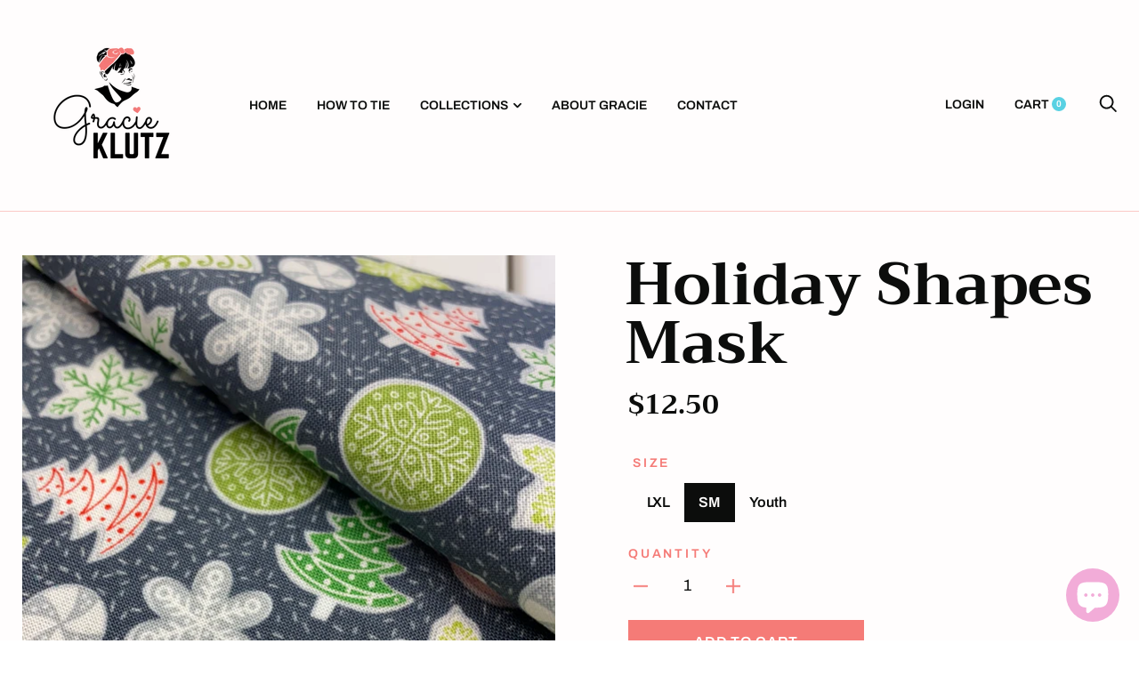

--- FILE ---
content_type: text/javascript
request_url: https://gracieklutz.com/cdn/shop/t/3/assets/libs.js?v=108515406915098710841605555016
body_size: 39326
content:
if(function(e){"function"==typeof define&&define.amd?define(["jquery"],e):e("object"==typeof exports?require("jquery"):jQuery)}(function(e){function t(e){return a.raw?e:encodeURIComponent(e)}function o(e){return a.raw?e:decodeURIComponent(e)}function n(e){return t(a.json?JSON.stringify(e):String(e))}function i(e){0===e.indexOf('"')&&(e=e.slice(1,-1).replace(/\\"/g,'"').replace(/\\\\/g,"\\"));try{return e=decodeURIComponent(e.replace(s," ")),a.json?JSON.parse(e):e}catch(t){}}function r(t,o){var n=a.raw?t:i(t);return e.isFunction(o)?o(n):n}var s=/\+/g,a=e.cookie=function(i,s,l){if(arguments.length>1&&!e.isFunction(s)){if(l=e.extend({},a.defaults,l),"number"==typeof l.expires){var c=l.expires,u=l.expires=new Date;u.setTime(+u+864e5*c)}return document.cookie=[t(i),"=",n(s),l.expires?"; expires="+l.expires.toUTCString():"",l.path?"; path="+l.path:"",l.domain?"; domain="+l.domain:"",l.secure?"; secure":""].join("")}for(var d=i?void 0:{},p=document.cookie?document.cookie.split("; "):[],m=0,f=p.length;m<f;m++){var h=p[m].split("="),y=o(h.shift()),g=h.join("=");if(i&&i===y){d=r(g,s);break}i||void 0===(g=r(g))||(d[y]=g)}return d};a.defaults={},e.removeCookie=function(t,o){return void 0!==e.cookie(t)&&(e.cookie(t,"",e.extend({},o,{expires:-1})),!e.cookie(t))}}),"undefined"==typeof Currency)var Currency={};Currency.cookie={configuration:{expires:365,path:"/",domain:window.location.hostname},name:"currency",write:function(e){jQuery.cookie(this.name,e,this.configuration)},read:function(){return jQuery.cookie(this.name)},destroy:function(){jQuery.cookie(this.name,null,this.configuration)}},Currency.moneyFormats={USD:{money_format:"${{amount}}",money_with_currency_format:"${{amount}} USD"},EUR:{money_format:"&euro;{{amount}}",money_with_currency_format:"&euro;{{amount}} EUR"},GBP:{money_format:"&pound;{{amount}}",money_with_currency_format:"&pound;{{amount}} GBP"},CAD:{money_format:"${{amount}}",money_with_currency_format:"${{amount}} CAD"},ALL:{money_format:"Lek {{amount}}",money_with_currency_format:"Lek {{amount}} ALL"},DZD:{money_format:"DA {{amount}}",money_with_currency_format:"DA {{amount}} DZD"},AOA:{money_format:"Kz{{amount}}",money_with_currency_format:"Kz{{amount}} AOA"},ARS:{money_format:"${{amount_with_comma_separator}}",money_with_currency_format:"${{amount_with_comma_separator}} ARS"},AMD:{money_format:"{{amount}} AMD",money_with_currency_format:"{{amount}} AMD"},AWG:{money_format:"Afl{{amount}}",money_with_currency_format:"Afl{{amount}} AWG"},AUD:{money_format:"${{amount}}",money_with_currency_format:"${{amount}} AUD"},BBD:{money_format:"${{amount}}",money_with_currency_format:"${{amount}} Bds"},AZN:{money_format:"m.{{amount}}",money_with_currency_format:"m.{{amount}} AZN"},BDT:{money_format:"Tk {{amount}}",money_with_currency_format:"Tk {{amount}} BDT"},BSD:{money_format:"BS${{amount}}",money_with_currency_format:"BS${{amount}} BSD"},BHD:{money_format:"{{amount}}0 BD",money_with_currency_format:"{{amount}}0 BHD"},BYR:{money_format:"Br {{amount}}",money_with_currency_format:"Br {{amount}} BYR"},BZD:{money_format:"BZ${{amount}}",money_with_currency_format:"BZ${{amount}} BZD"},BTN:{money_format:"Nu {{amount}}",money_with_currency_format:"Nu {{amount}} BTN"},BAM:{money_format:"KM {{amount_with_comma_separator}}",money_with_currency_format:"KM {{amount_with_comma_separator}} BAM"},BRL:{money_format:"R$ {{amount_with_comma_separator}}",money_with_currency_format:"R$ {{amount_with_comma_separator}} BRL"},BOB:{money_format:"Bs{{amount_with_comma_separator}}",money_with_currency_format:"Bs{{amount_with_comma_separator}} BOB"},BWP:{money_format:"P{{amount}}",money_with_currency_format:"P{{amount}} BWP"},BND:{money_format:"${{amount}}",money_with_currency_format:"${{amount}} BND"},BGN:{money_format:"{{amount}} Ð»Ð²",money_with_currency_format:"{{amount}} Ð»Ð² BGN"},MMK:{money_format:"K{{amount}}",money_with_currency_format:"K{{amount}} MMK"},KHR:{money_format:"KHR{{amount}}",money_with_currency_format:"KHR{{amount}}"},KYD:{money_format:"${{amount}}",money_with_currency_format:"${{amount}} KYD"},XAF:{money_format:"FCFA{{amount}}",money_with_currency_format:"FCFA{{amount}} XAF"},CLP:{money_format:"${{amount_no_decimals}}",money_with_currency_format:"${{amount_no_decimals}} CLP"},CNY:{money_format:"&#165;{{amount}}",money_with_currency_format:"&#165;{{amount}} CNY"},COP:{money_format:"${{amount_with_comma_separator}}",money_with_currency_format:"${{amount_with_comma_separator}} COP"},CRC:{money_format:"&#8353; {{amount_with_comma_separator}}",money_with_currency_format:"&#8353; {{amount_with_comma_separator}} CRC"},HRK:{money_format:"{{amount_with_comma_separator}} kn",money_with_currency_format:"{{amount_with_comma_separator}} kn HRK"},CZK:{money_format:"{{amount_with_comma_separator}} K&#269;",money_with_currency_format:"{{amount_with_comma_separator}} K&#269;"},DKK:{money_format:"{{amount_with_comma_separator}}",money_with_currency_format:"kr.{{amount_with_comma_separator}}"},DOP:{money_format:"RD$ {{amount}}",money_with_currency_format:"RD$ {{amount}}"},XCD:{money_format:"${{amount}}",money_with_currency_format:"EC${{amount}}"},EGP:{money_format:"LE {{amount}}",money_with_currency_format:"LE {{amount}} EGP"},ETB:{money_format:"Br{{amount}}",money_with_currency_format:"Br{{amount}} ETB"},XPF:{money_format:"{{amount_no_decimals_with_comma_separator}} XPF",money_with_currency_format:"{{amount_no_decimals_with_comma_separator}} XPF"},FJD:{money_format:"${{amount}}",money_with_currency_format:"FJ${{amount}}"},GMD:{money_format:"D {{amount}}",money_with_currency_format:"D {{amount}} GMD"},GHS:{money_format:"GH&#8373;{{amount}}",money_with_currency_format:"GH&#8373;{{amount}}"},GTQ:{money_format:"Q{{amount}}",money_with_currency_format:"{{amount}} GTQ"},GYD:{money_format:"G${{amount}}",money_with_currency_format:"${{amount}} GYD"},GEL:{money_format:"{{amount}} GEL",money_with_currency_format:"{{amount}} GEL"},HNL:{money_format:"L {{amount}}",money_with_currency_format:"L {{amount}} HNL"},HKD:{money_format:"${{amount}}",money_with_currency_format:"HK${{amount}}"},HUF:{money_format:"{{amount_no_decimals_with_comma_separator}}",money_with_currency_format:"{{amount_no_decimals_with_comma_separator}} Ft"},ISK:{money_format:"{{amount_no_decimals}} kr",money_with_currency_format:"{{amount_no_decimals}} kr ISK"},INR:{money_format:"Rs. {{amount}}",money_with_currency_format:"Rs. {{amount}}"},IDR:{money_format:"{{amount_with_comma_separator}}",money_with_currency_format:"Rp {{amount_with_comma_separator}}"},ILS:{money_format:"{{amount}} NIS",money_with_currency_format:"{{amount}} NIS"},JMD:{money_format:"${{amount}}",money_with_currency_format:"${{amount}} JMD"},JPY:{money_format:"&#165;{{amount_no_decimals}}",money_with_currency_format:"&#165;{{amount_no_decimals}} JPY"},JEP:{money_format:"&pound;{{amount}}",money_with_currency_format:"&pound;{{amount}} JEP"},JOD:{money_format:"{{amount}}0 JD",money_with_currency_format:"{{amount}}0 JOD"},KZT:{money_format:"{{amount}} KZT",money_with_currency_format:"{{amount}} KZT"},KES:{money_format:"KSh{{amount}}",money_with_currency_format:"KSh{{amount}}"},KWD:{money_format:"{{amount}}0 KD",money_with_currency_format:"{{amount}}0 KWD"},KGS:{money_format:"Ð»Ð²{{amount}}",money_with_currency_format:"Ð»Ð²{{amount}}"},LVL:{money_format:"Ls {{amount}}",money_with_currency_format:"Ls {{amount}} LVL"},LBP:{money_format:"L&pound;{{amount}}",money_with_currency_format:"L&pound;{{amount}} LBP"},LTL:{money_format:"{{amount}} Lt",money_with_currency_format:"{{amount}} Lt"},MGA:{money_format:"Ar {{amount}}",money_with_currency_format:"Ar {{amount}} MGA"},MKD:{money_format:"Ð´ÐµÐ½ {{amount}}",money_with_currency_format:"Ð´ÐµÐ½ {{amount}} MKD"},MOP:{money_format:"MOP${{amount}}",money_with_currency_format:"MOP${{amount}}"},MVR:{money_format:"Rf{{amount}}",money_with_currency_format:"Rf{{amount}} MRf"},MXN:{money_format:"$ {{amount}}",money_with_currency_format:"$ {{amount}} MXN"},MYR:{money_format:"RM{{amount}} MYR",money_with_currency_format:"RM{{amount}} MYR"},MUR:{money_format:"Rs {{amount}}",money_with_currency_format:"Rs {{amount}} MUR"},MDL:{money_format:"{{amount}} MDL",money_with_currency_format:"{{amount}} MDL"},MAD:{money_format:"{{amount}} dh",money_with_currency_format:"Dh {{amount}} MAD"},MNT:{money_format:"{{amount_no_decimals}} &#8366",money_with_currency_format:"{{amount_no_decimals}} MNT"},MZN:{money_format:"{{amount}} Mt",money_with_currency_format:"Mt {{amount}} MZN"},NAD:{money_format:"N${{amount}}",money_with_currency_format:"N${{amount}} NAD"},NPR:{money_format:"Rs{{amount}}",money_with_currency_format:"Rs{{amount}} NPR"},ANG:{money_format:"&fnof;{{amount}}",money_with_currency_format:"{{amount}} NA&fnof;"},NZD:{money_format:"${{amount}}",money_with_currency_format:"${{amount}} NZD"},NIO:{money_format:"C${{amount}}",money_with_currency_format:"C${{amount}} NIO"},NGN:{money_format:"&#8358;{{amount}}",money_with_currency_format:"&#8358;{{amount}} NGN"},NOK:{money_format:"kr {{amount_with_comma_separator}}",money_with_currency_format:"kr {{amount_with_comma_separator}} NOK"},OMR:{money_format:"{{amount_with_comma_separator}} OMR",money_with_currency_format:"{{amount_with_comma_separator}} OMR"},PKR:{money_format:"Rs.{{amount}}",money_with_currency_format:"Rs.{{amount}} PKR"},PGK:{money_format:"K {{amount}}",money_with_currency_format:"K {{amount}} PGK"},PYG:{money_format:"Gs. {{amount_no_decimals_with_comma_separator}}",money_with_currency_format:"Gs. {{amount_no_decimals_with_comma_separator}} PYG"},PEN:{money_format:"S/. {{amount}}",money_with_currency_format:"S/. {{amount}} PEN"},PHP:{money_format:"&#8369;{{amount}}",money_with_currency_format:"&#8369;{{amount}} PHP"},PLN:{money_format:"{{amount_with_comma_separator}} zl",money_with_currency_format:"{{amount_with_comma_separator}} zl PLN"},QAR:{money_format:"QAR {{amount_with_comma_separator}}",money_with_currency_format:"QAR {{amount_with_comma_separator}}"},RON:{money_format:"{{amount_with_comma_separator}} lei",money_with_currency_format:"{{amount_with_comma_separator}} lei RON"},RUB:{money_format:"&#1088;&#1091;&#1073;{{amount_with_comma_separator}}",money_with_currency_format:"&#1088;&#1091;&#1073;{{amount_with_comma_separator}} RUB"},RWF:{money_format:"{{amount_no_decimals}} RF",money_with_currency_format:"{{amount_no_decimals}} RWF"},WST:{money_format:"WS$ {{amount}}",money_with_currency_format:"WS$ {{amount}} WST"},SAR:{money_format:"{{amount}} SR",money_with_currency_format:"{{amount}} SAR"},STD:{money_format:"Db {{amount}}",money_with_currency_format:"Db {{amount}} STD"},RSD:{money_format:"{{amount}} RSD",money_with_currency_format:"{{amount}} RSD"},SCR:{money_format:"Rs {{amount}}",money_with_currency_format:"Rs {{amount}} SCR"},SGD:{money_format:"${{amount}}",money_with_currency_format:"${{amount}} SGD"},SYP:{money_format:"S&pound;{{amount}}",money_with_currency_format:"S&pound;{{amount}} SYP"},ZAR:{money_format:"R {{amount}}",money_with_currency_format:"R {{amount}} ZAR"},KRW:{money_format:"&#8361;{{amount_no_decimals}}",money_with_currency_format:"&#8361;{{amount_no_decimals}} KRW"},LKR:{money_format:"Rs {{amount}}",money_with_currency_format:"Rs {{amount}} LKR"},SEK:{money_format:"{{amount_no_decimals}} kr",money_with_currency_format:"{{amount_no_decimals}} kr SEK"},CHF:{money_format:"{{amount}} CHF",money_with_currency_format:"{{amount}} CHF"},TWD:{money_format:"${{amount}}",money_with_currency_format:"${{amount}} TWD"},THB:{money_format:"{{amount}} &#xe3f;",money_with_currency_format:"{{amount}} &#xe3f; THB"},TZS:{money_format:"{{amount}} TZS",money_with_currency_format:"{{amount}} TZS"},TTD:{money_format:"${{amount}}",money_with_currency_format:"${{amount}} TTD"},TND:{money_format:"{{amount}}",money_with_currency_format:"{{amount}} DT"},TRY:{money_format:"{{amount}}TL",money_with_currency_format:"{{amount}}TL"},UGX:{money_format:"Ush {{amount_no_decimals}}",money_with_currency_format:"Ush {{amount_no_decimals}} UGX"},UAH:{money_format:"â‚´{{amount}}",money_with_currency_format:"â‚´{{amount}} UAH"},AED:{money_format:"Dhs. {{amount}}",money_with_currency_format:"Dhs. {{amount}} AED"},UYU:{money_format:"${{amount_with_comma_separator}}",money_with_currency_format:"${{amount_with_comma_separator}} UYU"},VUV:{money_format:"${{amount}}",money_with_currency_format:"${{amount}}VT"},VEF:{money_format:"Bs. {{amount_with_comma_separator}}",money_with_currency_format:"Bs. {{amount_with_comma_separator}} VEF"},VND:{money_format:"{{amount_no_decimals_with_comma_separator}}&#8363;",money_with_currency_format:"{{amount_no_decimals_with_comma_separator}} VND"},XBT:{money_format:"{{amount_no_decimals}} BTC",money_with_currency_format:"{{amount_no_decimals}} BTC"},XOF:{money_format:"CFA{{amount}}",money_with_currency_format:"CFA{{amount}} XOF"},ZMW:{money_format:"K{{amount_no_decimals_with_comma_separator}}",money_with_currency_format:"ZMW{{amount_no_decimals_with_comma_separator}}"}},Currency.currentCurrency="",Currency.format="money_format",Currency.convertAll=function(e,t,o,n){t=t||$(".currency-selector__select").val(),jQuery(o||"[data-money-convertible]").each(function(){var o=$(this);o.attr("data-currency-"+e)||o.attr("data-currency-"+e,o.html());var i=o.attr("data-currency-"+e);if(o.attr("data-currency")!==t){if(o.attr("data-currency-"+t))o.html(o.attr("data-currency-"+t));else{var r=0,s=Currency.moneyFormats[e][n||Currency.format]||"{{amount}}",a=Currency.moneyFormats[t][n||Currency.format]||"{{amount}}";r=s.indexOf("amount_no_decimals")!==-1?Currency.convert(100*parseInt(i.replace(/[^0-9]/g,""),10),e,t):"JOD"===e||"KWD"===e||"BHD"===e?Currency.convert(parseInt(i.replace(/[^0-9]/g,""),10)/10,e,t):Currency.convert(parseInt(i.replace(/[^0-9]/g,""),10),e,t);var l=Shopify.formatMoney(r,a);o.html(l),o.attr("data-currency-"+t,l)}o.attr("data-currency",t)}}),this.currentCurrency=t,this.cookie.write(t)},function(){var e;e=function(){function e(e,t){var o,n;if(this.options={target:"instafeed",get:"popular",resolution:"thumbnail",sortBy:"none",links:!0,mock:!1,useHttp:!1},"object"==typeof e)for(o in e)n=e[o],this.options[o]=n;this.context=null!=t?t:this,this.unique=this._genKey()}return e.prototype.hasNext=function(){return"string"==typeof this.context.nextUrl&&this.context.nextUrl.length>0},e.prototype.next=function(){return!!this.hasNext()&&this.run(this.context.nextUrl)},e.prototype.run=function(t){var o,n,i;if("string"!=typeof this.options.clientId&&"string"!=typeof this.options.accessToken)throw new Error("Missing clientId or accessToken.");if("string"!=typeof this.options.accessToken&&"string"!=typeof this.options.clientId)throw new Error("Missing clientId or accessToken.");return null!=this.options.before&&"function"==typeof this.options.before&&this.options.before.call(this),"undefined"!=typeof document&&null!==document&&(i=document.createElement("script"),i.id="instafeed-fetcher",i.src=t||this._buildUrl(),o=document.getElementsByTagName("head"),o[0].appendChild(i),n="instafeedCache"+this.unique,window[n]=new e(this.options,this),window[n].unique=this.unique),!0},e.prototype.parse=function(e){var t,o,n,i,r,s,a,l,c,u,d,p,m,f,h,y,g,v,b,w,_,k,T,S,C,x,$,E,O,A,I,P,N;if("object"!=typeof e){if(null!=this.options.error&&"function"==typeof this.options.error)return this.options.error.call(this,"Invalid JSON data"),!1;throw new Error("Invalid JSON response")}if(200!==e.meta.code){if(null!=this.options.error&&"function"==typeof this.options.error)return this.options.error.call(this,e.meta.error_message),!1;throw new Error("Error from Instagram: "+e.meta.error_message)}if(0===e.data.length){if(null!=this.options.error&&"function"==typeof this.options.error)return this.options.error.call(this,"No images were returned from Instagram"),!1;throw new Error("No images were returned from Instagram")}if(null!=this.options.success&&"function"==typeof this.options.success&&this.options.success.call(this,e),this.context.nextUrl="",null!=e.pagination&&(this.context.nextUrl=e.pagination.next_url),"none"!==this.options.sortBy)switch(I="random"===this.options.sortBy?["","random"]:this.options.sortBy.split("-"),A="least"===I[0],I[1]){case"random":e.data.sort(function(){return.5-Math.random()});break;case"recent":e.data=this._sortBy(e.data,"created_time",A);break;case"liked":e.data=this._sortBy(e.data,"likes.count",A);break;case"commented":e.data=this._sortBy(e.data,"comments.count",A);break;default:throw new Error("Invalid option for sortBy: '"+this.options.sortBy+"'.")}if("undefined"!=typeof document&&null!==document&&this.options.mock===!1){if(y=e.data,O=parseInt(this.options.limit,10),null!=this.options.limit&&y.length>O&&(y=y.slice(0,O)),a=document.createDocumentFragment(),null!=this.options.filter&&"function"==typeof this.options.filter&&(y=this._filter(y,this.options.filter)),null!=this.options.template&&"string"==typeof this.options.template){for(c="",f="",w="",N=document.createElement("div"),d=0,C=y.length;d<C;d++){if(p=y[d],m=p.images[this.options.resolution],"object"!=typeof m)throw s="No image found for resolution: "+this.options.resolution+".",new Error(s);_=m.width,v=m.height,b="square",_>v&&(b="landscape"),_<v&&(b="portrait"),h=m.url,u=window.location.protocol.indexOf("http")>=0,u&&!this.options.useHttp&&(h=h.replace(/https?:\/\//,"//")),f=this._makeTemplate(this.options.template,{model:p,id:p.id,link:p.link,type:p.type,image:h,width:_,height:v,orientation:b,caption:this._getObjectProperty(p,"caption.text"),likes:p.likes.count,comments:p.comments.count,location:this._getObjectProperty(p,"location.name")}),c+=f}for(N.innerHTML=c,i=[],n=0,o=N.childNodes.length;n<o;)i.push(N.childNodes[n]),n+=1;for(T=0,x=i.length;T<x;T++)E=i[T],a.appendChild(E)}else for(S=0,$=y.length;S<$;S++){if(p=y[S],g=document.createElement("img"),m=p.images[this.options.resolution],"object"!=typeof m)throw s="No image found for resolution: "+this.options.resolution+".",new Error(s);h=m.url,u=window.location.protocol.indexOf("http")>=0,u&&!this.options.useHttp&&(h=h.replace(/https?:\/\//,"//")),g.src=h,this.options.links===!0?(t=document.createElement("a"),t.href=p.link,t.appendChild(g),a.appendChild(t)):a.appendChild(g)}if(P=this.options.target,"string"==typeof P&&(P=document.getElementById(P)),null==P)throw s='No element with id="'+this.options.target+'" on page.',new Error(s);P.appendChild(a),l=document.getElementsByTagName("head")[0],l.removeChild(document.getElementById("instafeed-fetcher")),k="instafeedCache"+this.unique,window[k]=void 0;try{delete window[k]}catch(L){r=L}}return null!=this.options.after&&"function"==typeof this.options.after&&this.options.after.call(this),!0},e.prototype._buildUrl=function(){var e,t,o;switch(e="https://api.instagram.com/v1",this.options.get){case"popular":t="media/popular";break;case"tagged":if(!this.options.tagName)throw new Error("No tag name specified. Use the 'tagName' option.");t="tags/"+this.options.tagName+"/media/recent";break;case"location":if(!this.options.locationId)throw new Error("No location specified. Use the 'locationId' option.");t="locations/"+this.options.locationId+"/media/recent";break;case"user":if(!this.options.userId)throw new Error("No user specified. Use the 'userId' option.");t="users/"+this.options.userId+"/media/recent";break;default:throw new Error("Invalid option for get: '"+this.options.get+"'.")}return o=e+"/"+t,o+=null!=this.options.accessToken?"?access_token="+this.options.accessToken:"?client_id="+this.options.clientId,null!=this.options.limit&&(o+="&count="+this.options.limit),o+="&callback=instafeedCache"+this.unique+".parse"},e.prototype._genKey=function(){var e;return e=function(){return(65536*(1+Math.random())|0).toString(16).substring(1)},""+e()+e()+e()+e()},e.prototype._makeTemplate=function(e,t){var o,n,i,r,s;for(n=/(?:\{{2})([\w\[\]\.]+)(?:\}{2})/,o=e;n.test(o);)r=o.match(n)[1],s=null!=(i=this._getObjectProperty(t,r))?i:"",o=o.replace(n,function(){return""+s});return o},e.prototype._getObjectProperty=function(e,t){var o,n;for(t=t.replace(/\[(\w+)\]/g,".$1"),n=t.split(".");n.length;){if(o=n.shift(),!(null!=e&&o in e))return null;e=e[o]}return e},e.prototype._sortBy=function(e,t,o){var n;return n=function(e,n){var i,r;return i=this._getObjectProperty(e,t),r=this._getObjectProperty(n,t),o?i>r?1:-1:i<r?1:-1},e.sort(n.bind(this)),e},e.prototype._filter=function(e,t){var o,n,i,r,s;for(o=[],n=function(e){if(t(e))return o.push(e)},i=0,s=e.length;i<s;i++)r=e[i],n(r);return o},e}(),function(e,t){return"function"==typeof define&&define.amd?define([],t):"object"==typeof module&&module.exports?module.exports=t():e.Instafeed=t()}(this,function(){return e})}.call(this),function(e){"function"==typeof define&&define.amd?define(["jquery"],e):e("object"==typeof exports?require("jquery"):window.jQuery||window.Zepto)}(function(e){var t,o,n,i,r,s,a="Close",l="BeforeClose",c="AfterClose",u="BeforeAppend",d="MarkupParse",p="Open",m="Change",f="mfp",h="."+f,y="mfp-ready",g="mfp-removing",v="mfp-prevent-close",b=function(){},w=!!window.jQuery,_=e(window),k=function(e,o){t.ev.on(f+e+h,o)},T=function(t,o,n,i){var r=document.createElement("div");return r.className="mfp-"+t,n&&(r.innerHTML=n),i?o&&o.appendChild(r):(r=e(r),o&&r.appendTo(o)),r},S=function(o,n){t.ev.triggerHandler(f+o,n),t.st.callbacks&&(o=o.charAt(0).toLowerCase()+o.slice(1),t.st.callbacks[o]&&t.st.callbacks[o].apply(t,e.isArray(n)?n:[n]))},C=function(o){return o===s&&t.currTemplate.closeBtn||(t.currTemplate.closeBtn=e(t.st.closeMarkup.replace("%title%",t.st.tClose)),s=o),t.currTemplate.closeBtn},x=function(){e.magnificPopup.instance||(t=new b,t.init(),e.magnificPopup.instance=t)},$=function(){var e=document.createElement("p").style,t=["ms","O","Moz","Webkit"];if(void 0!==e.transition)return!0;for(;t.length;)if(t.pop()+"Transition"in e)return!0;return!1};b.prototype={constructor:b,init:function(){var o=navigator.appVersion;t.isLowIE=t.isIE8=document.all&&!document.addEventListener,t.isAndroid=/android/gi.test(o),t.isIOS=/iphone|ipad|ipod/gi.test(o),t.supportsTransition=$(),t.probablyMobile=t.isAndroid||t.isIOS||/(Opera Mini)|Kindle|webOS|BlackBerry|(Opera Mobi)|(Windows Phone)|IEMobile/i.test(navigator.userAgent),n=e(document),t.popupsCache={}},open:function(o){var i;if(o.isObj===!1){t.items=o.items.toArray(),t.index=0;var s,a=o.items;for(i=0;i<a.length;i++)if(s=a[i],s.parsed&&(s=s.el[0]),s===o.el[0]){t.index=i;break}}else t.items=e.isArray(o.items)?o.items:[o.items],t.index=o.index||0;if(t.isOpen)return void t.updateItemHTML();t.types=[],r="",o.mainEl&&o.mainEl.length?t.ev=o.mainEl.eq(0):t.ev=n,o.key?(t.popupsCache[o.key]||(t.popupsCache[o.key]={}),t.currTemplate=t.popupsCache[o.key]):t.currTemplate={},t.st=e.extend(!0,{},e.magnificPopup.defaults,o),t.fixedContentPos="auto"===t.st.fixedContentPos?!t.probablyMobile:t.st.fixedContentPos,t.st.modal&&(t.st.closeOnContentClick=!1,t.st.closeOnBgClick=!1,t.st.showCloseBtn=!1,t.st.enableEscapeKey=!1),t.bgOverlay||(t.bgOverlay=T("bg").on("click"+h,function(){t.close()}),t.wrap=T("wrap").attr("tabindex",-1).on("click"+h,function(e){t._checkIfClose(e.target)&&t.close()}),t.container=T("container",t.wrap)),t.contentContainer=T("content"),t.st.preloader&&(t.preloader=T("preloader",t.container,t.st.tLoading));var l=e.magnificPopup.modules;for(i=0;i<l.length;i++){var c=l[i];c=c.charAt(0).toUpperCase()+c.slice(1),t["init"+c].call(t)}S("BeforeOpen"),t.st.showCloseBtn&&(t.st.closeBtnInside?(k(d,function(e,t,o,n){o.close_replaceWith=C(n.type)}),r+=" mfp-close-btn-in"):t.wrap.append(C())),t.st.alignTop&&(r+=" mfp-align-top"),t.fixedContentPos?t.wrap.css({overflow:t.st.overflowY,overflowX:"hidden",overflowY:t.st.overflowY}):t.wrap.css({top:_.scrollTop(),position:"absolute"}),(t.st.fixedBgPos===!1||"auto"===t.st.fixedBgPos&&!t.fixedContentPos)&&t.bgOverlay.css({height:n.height(),position:"absolute"}),t.st.enableEscapeKey&&n.on("keyup"+h,function(e){27===e.keyCode&&t.close()}),_.on("resize"+h,function(){t.updateSize()}),t.st.closeOnContentClick||(r+=" mfp-auto-cursor"),r&&t.wrap.addClass(r);var u=t.wH=_.height(),m={};if(t.fixedContentPos&&t._hasScrollBar(u)){var f=t._getScrollbarSize();f&&(m.marginRight=f)}t.fixedContentPos&&(t.isIE7?e("body, html").css("overflow","hidden"):m.overflow="hidden");var g=t.st.mainClass;return t.isIE7&&(g+=" mfp-ie7"),g&&t._addClassToMFP(g),t.updateItemHTML(),S("BuildControls"),e("html").css(m),t.bgOverlay.add(t.wrap).prependTo(t.st.prependTo||e(document.body)),t._lastFocusedEl=document.activeElement,setTimeout(function(){t.content?(t._addClassToMFP(y),t._setFocus()):t.bgOverlay.addClass(y),n.on("focusin"+h,t._onFocusIn)},16),t.isOpen=!0,t.updateSize(u),S(p),o},close:function(){t.isOpen&&(S(l),t.isOpen=!1,t.st.removalDelay&&!t.isLowIE&&t.supportsTransition?(t._addClassToMFP(g),setTimeout(function(){t._close()},t.st.removalDelay)):t._close())},_close:function(){S(a);var o=g+" "+y+" ";if(t.bgOverlay.detach(),t.wrap.detach(),t.container.empty(),t.st.mainClass&&(o+=t.st.mainClass+" "),t._removeClassFromMFP(o),t.fixedContentPos){var i={marginRight:""};t.isIE7?e("body, html").css("overflow",""):i.overflow="",e("html").css(i)}n.off("keyup"+h+" focusin"+h),t.ev.off(h),t.wrap.attr("class","mfp-wrap").removeAttr("style"),t.bgOverlay.attr("class","mfp-bg"),t.container.attr("class","mfp-container"),!t.st.showCloseBtn||t.st.closeBtnInside&&t.currTemplate[t.currItem.type]!==!0||t.currTemplate.closeBtn&&t.currTemplate.closeBtn.detach(),t.st.autoFocusLast&&t._lastFocusedEl&&e(t._lastFocusedEl).focus(),t.currItem=null,t.content=null,t.currTemplate=null,t.prevHeight=0,S(c)},updateSize:function(e){if(t.isIOS){var o=document.documentElement.clientWidth/window.innerWidth,n=window.innerHeight*o;t.wrap.css("height",n),t.wH=n}else t.wH=e||_.height();t.fixedContentPos||t.wrap.css("height",t.wH),S("Resize")},updateItemHTML:function(){var o=t.items[t.index];t.contentContainer.detach(),t.content&&t.content.detach(),o.parsed||(o=t.parseEl(t.index));var n=o.type;if(S("BeforeChange",[t.currItem?t.currItem.type:"",n]),t.currItem=o,!t.currTemplate[n]){var r=!!t.st[n]&&t.st[n].markup;S("FirstMarkupParse",r),r?t.currTemplate[n]=e(r):t.currTemplate[n]=!0}i&&i!==o.type&&t.container.removeClass("mfp-"+i+"-holder");var s=t["get"+n.charAt(0).toUpperCase()+n.slice(1)](o,t.currTemplate[n]);t.appendContent(s,n),o.preloaded=!0,S(m,o),i=o.type,t.container.prepend(t.contentContainer),S("AfterChange")},appendContent:function(e,o){t.content=e,e?t.st.showCloseBtn&&t.st.closeBtnInside&&t.currTemplate[o]===!0?t.content.find(".mfp-close").length||t.content.append(C()):t.content=e:t.content="",S(u),t.container.addClass("mfp-"+o+"-holder"),t.contentContainer.append(t.content)},parseEl:function(o){var n,i=t.items[o];if(i.tagName?i={el:e(i)}:(n=i.type,i={data:i,src:i.src}),i.el){for(var r=t.types,s=0;s<r.length;s++)if(i.el.hasClass("mfp-"+r[s])){n=r[s];break}i.src=i.el.attr("data-mfp-src"),i.src||(i.src=i.el.attr("href"))}return i.type=n||t.st.type||"inline",i.index=o,i.parsed=!0,t.items[o]=i,S("ElementParse",i),t.items[o]},addGroup:function(e,o){var n=function(n){n.mfpEl=this,t._openClick(n,e,o)};o||(o={});var i="click.magnificPopup";o.mainEl=e,o.items?(o.isObj=!0,e.off(i).on(i,n)):(o.isObj=!1,o.delegate?e.off(i).on(i,o.delegate,n):(o.items=e,e.off(i).on(i,n)))},_openClick:function(o,n,i){var r=void 0!==i.midClick?i.midClick:e.magnificPopup.defaults.midClick;if(r||!(2===o.which||o.ctrlKey||o.metaKey||o.altKey||o.shiftKey)){var s=void 0!==i.disableOn?i.disableOn:e.magnificPopup.defaults.disableOn;if(s)if(e.isFunction(s)){if(!s.call(t))return!0}else if(_.width()<s)return!0;o.type&&(o.preventDefault(),t.isOpen&&o.stopPropagation()),i.el=e(o.mfpEl),i.delegate&&(i.items=n.find(i.delegate)),t.open(i)}},updateStatus:function(e,n){if(t.preloader){o!==e&&t.container.removeClass("mfp-s-"+o),n||"loading"!==e||(n=t.st.tLoading);var i={status:e,text:n};S("UpdateStatus",i),e=i.status,n=i.text,t.preloader.html(n),t.preloader.find("a").on("click",function(e){e.stopImmediatePropagation()}),t.container.addClass("mfp-s-"+e),o=e}},_checkIfClose:function(o){if(!e(o).hasClass(v)){var n=t.st.closeOnContentClick,i=t.st.closeOnBgClick;if(n&&i)return!0;if(!t.content||e(o).hasClass("mfp-close")||t.preloader&&o===t.preloader[0])return!0;if(o===t.content[0]||e.contains(t.content[0],o)){if(n)return!0}else if(i&&e.contains(document,o))return!0;return!1}},_addClassToMFP:function(e){t.bgOverlay.addClass(e),t.wrap.addClass(e)},_removeClassFromMFP:function(e){this.bgOverlay.removeClass(e),t.wrap.removeClass(e)},_hasScrollBar:function(e){return(t.isIE7?n.height():document.body.scrollHeight)>(e||_.height())},_setFocus:function(){(t.st.focus?t.content.find(t.st.focus).eq(0):t.wrap).focus()},_onFocusIn:function(o){if(o.target!==t.wrap[0]&&!e.contains(t.wrap[0],o.target))return t._setFocus(),!1},_parseMarkup:function(t,o,n){var i;n.data&&(o=e.extend(n.data,o)),S(d,[t,o,n]),e.each(o,function(o,n){if(void 0===n||n===!1)return!0;if(i=o.split("_"),i.length>1){var r=t.find(h+"-"+i[0]);if(r.length>0){var s=i[1];"replaceWith"===s?r[0]!==n[0]&&r.replaceWith(n):"img"===s?r.is("img")?r.attr("src",n):r.replaceWith(e("<img>").attr("src",n).attr("class",r.attr("class"))):r.attr(i[1],n)}}else t.find(h+"-"+o).html(n)})},_getScrollbarSize:function(){if(void 0===t.scrollbarSize){var e=document.createElement("div");e.style.cssText="width: 99px; height: 99px; overflow: scroll; position: absolute; top: -9999px;",document.body.appendChild(e),t.scrollbarSize=e.offsetWidth-e.clientWidth,document.body.removeChild(e)}return t.scrollbarSize}},e.magnificPopup={instance:null,proto:b.prototype,modules:[],open:function(t,o){return x(),t=t?e.extend(!0,{},t):{},t.isObj=!0,t.index=o||0,this.instance.open(t)},close:function(){return e.magnificPopup.instance&&e.magnificPopup.instance.close()},registerModule:function(t,o){o.options&&(e.magnificPopup.defaults[t]=o.options),e.extend(this.proto,o.proto),this.modules.push(t)},defaults:{disableOn:0,key:null,midClick:!1,mainClass:"",preloader:!0,focus:"",closeOnContentClick:!1,closeOnBgClick:!0,closeBtnInside:!0,showCloseBtn:!0,enableEscapeKey:!0,modal:!1,alignTop:!1,removalDelay:0,prependTo:null,fixedContentPos:"auto",fixedBgPos:"auto",overflowY:"auto",closeMarkup:'<button title="%title%" type="button" class="mfp-close">&#215;</button>',tClose:"Close (Esc)",tLoading:"Loading...",autoFocusLast:!0}},e.fn.magnificPopup=function(o){x();var n=e(this);if("string"==typeof o)if("open"===o){var i,r=w?n.data("magnificPopup"):n[0].magnificPopup,s=parseInt(arguments[1],10)||0;r.items?i=r.items[s]:(i=n,r.delegate&&(i=i.find(r.delegate)),i=i.eq(s)),t._openClick({mfpEl:i},n,r)}else t.isOpen&&t[o].apply(t,Array.prototype.slice.call(arguments,1));else o=e.extend(!0,{},o),w?n.data("magnificPopup",o):n[0].magnificPopup=o,t.addGroup(n,o);return n};var E,O,A,I="inline",P=function(){A&&(O.after(A.addClass(E)).detach(),A=null)};e.magnificPopup.registerModule(I,{options:{hiddenClass:"hide",markup:"",tNotFound:"Content not found"},proto:{initInline:function(){t.types.push(I),k(a+"."+I,function(){P()})},getInline:function(o,n){if(P(),o.src){var i=t.st.inline,r=e(o.src);if(r.length){var s=r[0].parentNode;s&&s.tagName&&(O||(E=i.hiddenClass,O=T(E),E="mfp-"+E),A=r.after(O).detach().removeClass(E)),t.updateStatus("ready")}else t.updateStatus("error",i.tNotFound),r=e("<div>");return o.inlineElement=r,r}return t.updateStatus("ready"),t._parseMarkup(n,{},o),n}}});var N,L="ajax",M=function(){N&&e(document.body).removeClass(N)},D=function(){M(),t.req&&t.req.abort()};e.magnificPopup.registerModule(L,{options:{settings:null,cursor:"mfp-ajax-cur",tError:'<a href="%url%">The content</a> could not be loaded.'},proto:{initAjax:function(){t.types.push(L),N=t.st.ajax.cursor,k(a+"."+L,D),k("BeforeChange."+L,D)},getAjax:function(o){N&&e(document.body).addClass(N),t.updateStatus("loading");var n=e.extend({url:o.src,success:function(n,i,r){var s={data:n,xhr:r};S("ParseAjax",s),t.appendContent(e(s.data),L),o.finished=!0,M(),t._setFocus(),setTimeout(function(){t.wrap.addClass(y)},16),t.updateStatus("ready"),S("AjaxContentAdded")},error:function(){M(),o.finished=o.loadError=!0,t.updateStatus("error",t.st.ajax.tError.replace("%url%",o.src));
}},t.st.ajax.settings);return t.req=e.ajax(n),""}}});var F,R=function(o){if(o.data&&void 0!==o.data.title)return o.data.title;var n=t.st.image.titleSrc;if(n){if(e.isFunction(n))return n.call(t,o);if(o.el)return o.el.attr(n)||""}return""};e.magnificPopup.registerModule("image",{options:{markup:'<div class="mfp-figure"><div class="mfp-close"></div><figure><div class="mfp-img"></div><figcaption><div class="mfp-bottom-bar"><div class="mfp-title"></div><div class="mfp-counter"></div></div></figcaption></figure></div>',cursor:"mfp-zoom-out-cur",titleSrc:"title",verticalFit:!0,tError:'<a href="%url%">The image</a> could not be loaded.'},proto:{initImage:function(){var o=t.st.image,n=".image";t.types.push("image"),k(p+n,function(){"image"===t.currItem.type&&o.cursor&&e(document.body).addClass(o.cursor)}),k(a+n,function(){o.cursor&&e(document.body).removeClass(o.cursor),_.off("resize"+h)}),k("Resize"+n,t.resizeImage),t.isLowIE&&k("AfterChange",t.resizeImage)},resizeImage:function(){var e=t.currItem;if(e&&e.img&&t.st.image.verticalFit){var o=0;t.isLowIE&&(o=parseInt(e.img.css("padding-top"),10)+parseInt(e.img.css("padding-bottom"),10)),e.img.css("max-height",t.wH-o)}},_onImageHasSize:function(e){e.img&&(e.hasSize=!0,F&&clearInterval(F),e.isCheckingImgSize=!1,S("ImageHasSize",e),e.imgHidden&&(t.content&&t.content.removeClass("mfp-loading"),e.imgHidden=!1))},findImageSize:function(e){var o=0,n=e.img[0],i=function(r){F&&clearInterval(F),F=setInterval(function(){return n.naturalWidth>0?void t._onImageHasSize(e):(o>200&&clearInterval(F),o++,void(3===o?i(10):40===o?i(50):100===o&&i(500)))},r)};i(1)},getImage:function(o,n){var i=0,r=function(){o&&(o.img[0].complete?(o.img.off(".mfploader"),o===t.currItem&&(t._onImageHasSize(o),t.updateStatus("ready")),o.hasSize=!0,o.loaded=!0,S("ImageLoadComplete")):(i++,i<200?setTimeout(r,100):s()))},s=function(){o&&(o.img.off(".mfploader"),o===t.currItem&&(t._onImageHasSize(o),t.updateStatus("error",a.tError.replace("%url%",o.src))),o.hasSize=!0,o.loaded=!0,o.loadError=!0)},a=t.st.image,l=n.find(".mfp-img");if(l.length){var c=document.createElement("img");c.className="mfp-img",o.el&&o.el.find("img").length&&(c.alt=o.el.find("img").attr("alt")),o.img=e(c).on("load.mfploader",r).on("error.mfploader",s),c.src=o.src,l.is("img")&&(o.img=o.img.clone()),c=o.img[0],c.naturalWidth>0?o.hasSize=!0:c.width||(o.hasSize=!1)}return t._parseMarkup(n,{title:R(o),img_replaceWith:o.img},o),t.resizeImage(),o.hasSize?(F&&clearInterval(F),o.loadError?(n.addClass("mfp-loading"),t.updateStatus("error",a.tError.replace("%url%",o.src))):(n.removeClass("mfp-loading"),t.updateStatus("ready")),n):(t.updateStatus("loading"),o.loading=!0,o.hasSize||(o.imgHidden=!0,n.addClass("mfp-loading"),t.findImageSize(o)),n)}}});var j,H=function(){return void 0===j&&(j=void 0!==document.createElement("p").style.MozTransform),j};e.magnificPopup.registerModule("zoom",{options:{enabled:!1,easing:"ease-in-out",duration:300,opener:function(e){return e.is("img")?e:e.find("img")}},proto:{initZoom:function(){var e,o=t.st.zoom,n=".zoom";if(o.enabled&&t.supportsTransition){var i,r,s=o.duration,c=function(e){var t=e.clone().removeAttr("style").removeAttr("class").addClass("mfp-animated-image"),n="all "+o.duration/1e3+"s "+o.easing,i={position:"fixed",zIndex:9999,left:0,top:0,"-webkit-backface-visibility":"hidden"},r="transition";return i["-webkit-"+r]=i["-moz-"+r]=i["-o-"+r]=i[r]=n,t.css(i),t},u=function(){t.content.css("visibility","visible")};k("BuildControls"+n,function(){if(t._allowZoom()){if(clearTimeout(i),t.content.css("visibility","hidden"),e=t._getItemToZoom(),!e)return void u();r=c(e),r.css(t._getOffset()),t.wrap.append(r),i=setTimeout(function(){r.css(t._getOffset(!0)),i=setTimeout(function(){u(),setTimeout(function(){r.remove(),e=r=null,S("ZoomAnimationEnded")},16)},s)},16)}}),k(l+n,function(){if(t._allowZoom()){if(clearTimeout(i),t.st.removalDelay=s,!e){if(e=t._getItemToZoom(),!e)return;r=c(e)}r.css(t._getOffset(!0)),t.wrap.append(r),t.content.css("visibility","hidden"),setTimeout(function(){r.css(t._getOffset())},16)}}),k(a+n,function(){t._allowZoom()&&(u(),r&&r.remove(),e=null)})}},_allowZoom:function(){return"image"===t.currItem.type},_getItemToZoom:function(){return!!t.currItem.hasSize&&t.currItem.img},_getOffset:function(o){var n;n=o?t.currItem.img:t.st.zoom.opener(t.currItem.el||t.currItem);var i=n.offset(),r=parseInt(n.css("padding-top"),10),s=parseInt(n.css("padding-bottom"),10);i.top-=e(window).scrollTop()-r;var a={width:n.width(),height:(w?n.innerHeight():n[0].offsetHeight)-s-r};return H()?a["-moz-transform"]=a.transform="translate("+i.left+"px,"+i.top+"px)":(a.left=i.left,a.top=i.top),a}}});var B="iframe",z="//about:blank",W=function(e){if(t.currTemplate[B]){var o=t.currTemplate[B].find("iframe");o.length&&(e||(o[0].src=z),t.isIE8&&o.css("display",e?"block":"none"))}};e.magnificPopup.registerModule(B,{options:{markup:'<div class="mfp-iframe-scaler"><div class="mfp-close"></div><iframe class="mfp-iframe" src="//about:blank" frameborder="0" allowfullscreen></iframe></div>',srcAction:"iframe_src",patterns:{youtube:{index:"youtube.com",id:"v=",src:"//www.youtube.com/embed/%id%?autoplay=1"},vimeo:{index:"vimeo.com/",id:"/",src:"//player.vimeo.com/video/%id%?autoplay=1"},gmaps:{index:"//maps.google.",src:"%id%&output=embed"}}},proto:{initIframe:function(){t.types.push(B),k("BeforeChange",function(e,t,o){t!==o&&(t===B?W():o===B&&W(!0))}),k(a+"."+B,function(){W()})},getIframe:function(o,n){var i=o.src,r=t.st.iframe;e.each(r.patterns,function(){if(i.indexOf(this.index)>-1)return this.id&&(i="string"==typeof this.id?i.substr(i.lastIndexOf(this.id)+this.id.length,i.length):this.id.call(this,i)),i=this.src.replace("%id%",i),!1});var s={};return r.srcAction&&(s[r.srcAction]=i),t._parseMarkup(n,s,o),t.updateStatus("ready"),n}}});var U=function(e){var o=t.items.length;return e>o-1?e-o:e<0?o+e:e},q=function(e,t,o){return e.replace(/%curr%/gi,t+1).replace(/%total%/gi,o)};e.magnificPopup.registerModule("gallery",{options:{enabled:!1,arrowMarkup:'<button title="%title%" type="button" class="mfp-arrow mfp-arrow-%dir%"></button>',preload:[0,2],navigateByImgClick:!0,arrows:!0,tPrev:"Previous (Left arrow key)",tNext:"Next (Right arrow key)",tCounter:"%curr% of %total%"},proto:{initGallery:function(){var o=t.st.gallery,i=".mfp-gallery";return t.direction=!0,!(!o||!o.enabled)&&(r+=" mfp-gallery",k(p+i,function(){o.navigateByImgClick&&t.wrap.on("click"+i,".mfp-img",function(){if(t.items.length>1)return t.next(),!1}),n.on("keydown"+i,function(e){37===e.keyCode?t.prev():39===e.keyCode&&t.next()})}),k("UpdateStatus"+i,function(e,o){o.text&&(o.text=q(o.text,t.currItem.index,t.items.length))}),k(d+i,function(e,n,i,r){var s=t.items.length;i.counter=s>1?q(o.tCounter,r.index,s):""}),k("BuildControls"+i,function(){if(t.items.length>1&&o.arrows&&!t.arrowLeft){var n=o.arrowMarkup,i=t.arrowLeft=e(n.replace(/%title%/gi,o.tPrev).replace(/%dir%/gi,"left")).addClass(v),r=t.arrowRight=e(n.replace(/%title%/gi,o.tNext).replace(/%dir%/gi,"right")).addClass(v);i.click(function(){t.prev()}),r.click(function(){t.next()}),t.container.append(i.add(r))}}),k(m+i,function(){t._preloadTimeout&&clearTimeout(t._preloadTimeout),t._preloadTimeout=setTimeout(function(){t.preloadNearbyImages(),t._preloadTimeout=null},16)}),void k(a+i,function(){n.off(i),t.wrap.off("click"+i),t.arrowRight=t.arrowLeft=null}))},next:function(){t.direction=!0,t.index=U(t.index+1),t.updateItemHTML()},prev:function(){t.direction=!1,t.index=U(t.index-1),t.updateItemHTML()},goTo:function(e){t.direction=e>=t.index,t.index=e,t.updateItemHTML()},preloadNearbyImages:function(){var e,o=t.st.gallery.preload,n=Math.min(o[0],t.items.length),i=Math.min(o[1],t.items.length);for(e=1;e<=(t.direction?i:n);e++)t._preloadItem(t.index+e);for(e=1;e<=(t.direction?n:i);e++)t._preloadItem(t.index-e)},_preloadItem:function(o){if(o=U(o),!t.items[o].preloaded){var n=t.items[o];n.parsed||(n=t.parseEl(o)),S("LazyLoad",n),"image"===n.type&&(n.img=e('<img class="mfp-img" />').on("load.mfploader",function(){n.hasSize=!0}).on("error.mfploader",function(){n.hasSize=!0,n.loadError=!0,S("LazyLoadError",n)}).attr("src",n.src)),n.preloaded=!0}}}});var G="retina";e.magnificPopup.registerModule(G,{options:{replaceSrc:function(e){return e.src.replace(/\.\w+$/,function(e){return"@2x"+e})},ratio:1},proto:{initRetina:function(){if(window.devicePixelRatio>1){var e=t.st.retina,o=e.ratio;o=isNaN(o)?o():o,o>1&&(k("ImageHasSize."+G,function(e,t){t.img.css({"max-width":t.img[0].naturalWidth/o,width:"100%"})}),k("ElementParse."+G,function(t,n){n.src=e.replaceSrc(n,o)}))}}}}),x()}),function(e,t){"use strict";"object"==typeof module&&"object"==typeof module.exports?module.exports=t(e,document):"function"==typeof define&&define.amd?define([],function(){return t(e,document)}):e.plyr=t(e,document)}("undefined"!=typeof window?window:this,function(e,t){"use strict";function o(){var e,o,n,i=navigator.userAgent,r=navigator.appName,s=""+parseFloat(navigator.appVersion),a=parseInt(navigator.appVersion,10),l=!1,c=!1,u=!1,d=!1;return navigator.appVersion.indexOf("Windows NT")!==-1&&navigator.appVersion.indexOf("rv:11")!==-1?(l=!0,r="IE",s="11"):(o=i.indexOf("MSIE"))!==-1?(l=!0,r="IE",s=i.substring(o+5)):(o=i.indexOf("Chrome"))!==-1?(u=!0,r="Chrome",s=i.substring(o+7)):(o=i.indexOf("Safari"))!==-1?(d=!0,r="Safari",s=i.substring(o+7),(o=i.indexOf("Version"))!==-1&&(s=i.substring(o+8))):(o=i.indexOf("Firefox"))!==-1?(c=!0,r="Firefox",s=i.substring(o+8)):(e=i.lastIndexOf(" ")+1)<(o=i.lastIndexOf("/"))&&(r=i.substring(e,o),s=i.substring(o+1),r.toLowerCase()===r.toUpperCase()&&(r=navigator.appName)),(n=s.indexOf(";"))!==-1&&(s=s.substring(0,n)),(n=s.indexOf(" "))!==-1&&(s=s.substring(0,n)),a=parseInt(""+s,10),isNaN(a)&&(s=""+parseFloat(navigator.appVersion),a=parseInt(navigator.appVersion,10)),{name:r,version:a,isIE:l,isFirefox:c,isChrome:u,isSafari:d,isIos:/(iPad|iPhone|iPod)/g.test(navigator.platform),isIphone:/(iPhone|iPod)/g.test(navigator.userAgent),isTouch:"ontouchstart"in t.documentElement}}function n(e,t){var o=e.media;if("video"===e.type)switch(t){case"video/webm":return!(!o.canPlayType||!o.canPlayType('video/webm; codecs="vp8, vorbis"').replace(/no/,""));case"video/mp4":return!(!o.canPlayType||!o.canPlayType('video/mp4; codecs="avc1.42E01E, mp4a.40.2"').replace(/no/,""));case"video/ogg":return!(!o.canPlayType||!o.canPlayType('video/ogg; codecs="theora"').replace(/no/,""))}else if("audio"===e.type)switch(t){case"audio/mpeg":return!(!o.canPlayType||!o.canPlayType("audio/mpeg;").replace(/no/,""));case"audio/ogg":return!(!o.canPlayType||!o.canPlayType('audio/ogg; codecs="vorbis"').replace(/no/,""));case"audio/wav":return!(!o.canPlayType||!o.canPlayType('audio/wav; codecs="1"').replace(/no/,""))}return!1}function i(e){if(!t.querySelectorAll('script[src="'+e+'"]').length){var o=t.createElement("script");o.src=e;var n=t.getElementsByTagName("script")[0];n.parentNode.insertBefore(o,n)}}function r(e,t){return Array.prototype.indexOf&&e.indexOf(t)!==-1}function s(e,t,o){return e.replace(new RegExp(t.replace(/([.*+?\^=!:${}()|\[\]\/\\])/g,"\\$1"),"g"),o)}function a(e,t){e.length||(e=[e]);for(var o=e.length-1;o>=0;o--){var n=o>0?t.cloneNode(!0):t,i=e[o],r=i.parentNode,s=i.nextSibling;return n.appendChild(i),s?r.insertBefore(n,s):r.appendChild(n),n}}function l(e){e&&e.parentNode.removeChild(e)}function c(e,t){e.insertBefore(t,e.firstChild)}function u(e,t){for(var o in t)e.setAttribute(o,M["boolean"](t[o])&&t[o]?"":t[o])}function d(e,o,n){var i=t.createElement(e);u(i,n),c(o,i)}function p(e){return e.replace(".","")}function m(e,t,o){if(e)if(e.classList)e.classList[o?"add":"remove"](t);else{var n=(" "+e.className+" ").replace(/\s+/g," ").replace(" "+t+" ","");e.className=n+(o?" "+t:"")}}function f(e,t){return!!e&&(e.classList?e.classList.contains(t):new RegExp("(\\s|^)"+t+"(\\s|$)").test(e.className))}function h(e,o){var n=Element.prototype,i=n.matches||n.webkitMatchesSelector||n.mozMatchesSelector||n.msMatchesSelector||function(e){return[].indexOf.call(t.querySelectorAll(e),this)!==-1};return i.call(e,o)}function y(e,t,o,n,i){o&&v(e,t,function(t){o.apply(e,[t])},i),v(e,t,function(t){n.apply(e,[t])},i)}function g(e,t,o,n,i){var r=t.split(" ");if(M["boolean"](i)||(i=!1),e instanceof NodeList)for(var s=0;s<e.length;s++)e[s]instanceof Node&&g(e[s],arguments[1],arguments[2],arguments[3]);else for(var a=0;a<r.length;a++)e[n?"addEventListener":"removeEventListener"](r[a],o,i)}function v(e,t,o,n){e&&g(e,t,o,!0,n)}function b(e,t,o,n){e&&g(e,t,o,!1,n)}function w(e,t,o,n){if(e&&t){M["boolean"](o)||(o=!1);var i=new CustomEvent(t,{bubbles:o,detail:n});e.dispatchEvent(i)}}function _(e,t){if(e)return t=M["boolean"](t)?t:!e.getAttribute("aria-pressed"),e.setAttribute("aria-pressed",t),t}function k(e,t){return 0===e||0===t||isNaN(e)||isNaN(t)?0:(e/t*100).toFixed(2)}function T(){var e=arguments;if(e.length){if(1===e.length)return e[0];for(var t=Array.prototype.shift.call(e),o=e.length,n=0;n<o;n++){var i=e[n];for(var r in i)i[r]&&i[r].constructor&&i[r].constructor===Object?(t[r]=t[r]||{},T(t[r],i[r])):t[r]=i[r]}return t}}function S(e){var t=/^.*(youtu.be\/|v\/|u\/\w\/|embed\/|watch\?v=|\&v=)([^#\&\?]*).*/;return e.match(t)?RegExp.$2:e}function C(e){var t=/^.*(vimeo.com\/|video\/)(\d+).*/;return e.match(t)?RegExp.$2:e}function x(){var e={supportsFullScreen:!1,isFullScreen:function(){return!1},requestFullScreen:function(){},cancelFullScreen:function(){},fullScreenEventName:"",element:null,prefix:""},o="webkit o moz ms khtml".split(" ");if(M.undefined(t.cancelFullScreen))for(var n=0,i=o.length;n<i;n++){if(e.prefix=o[n],!M.undefined(t[e.prefix+"CancelFullScreen"])){e.supportsFullScreen=!0;break}if(!M.undefined(t.msExitFullscreen)&&t.msFullscreenEnabled){e.prefix="ms",e.supportsFullScreen=!0;break}}else e.supportsFullScreen=!0;return e.supportsFullScreen&&(e.fullScreenEventName="ms"===e.prefix?"MSFullscreenChange":e.prefix+"fullscreenchange",e.isFullScreen=function(e){switch(M.undefined(e)&&(e=t.body),this.prefix){case"":return t.fullscreenElement===e;case"moz":return t.mozFullScreenElement===e;default:return t[this.prefix+"FullscreenElement"]===e}},e.requestFullScreen=function(e){return M.undefined(e)&&(e=t.body),""===this.prefix?e.requestFullScreen():e[this.prefix+("ms"===this.prefix?"RequestFullscreen":"RequestFullScreen")]()},e.cancelFullScreen=function(){return""===this.prefix?t.cancelFullScreen():t[this.prefix+("ms"===this.prefix?"ExitFullscreen":"CancelFullScreen")]()},e.element=function(){return""===this.prefix?t.fullscreenElement:t[this.prefix+"FullscreenElement"]}),e}function $(g,$){function A(e,t,o,n){w(e,t,o,T({},n,{plyr:Ge}))}function F(t,o){$.debug&&e.console&&(o=Array.prototype.slice.call(o),M.string($.logPrefix)&&$.logPrefix.length&&o.unshift($.logPrefix),console[t].apply(console,o))}function R(){return{url:$.iconUrl,absolute:0===$.iconUrl.indexOf("http")||Ke.browser.isIE&&!e.svg4everybody}}function j(){var e=[],t=R(),o=(t.absolute?"":t.url)+"#"+$.iconPrefix;return r($.controls,"play-large")&&e.push('<button type="button" data-plyr="play" class="plyr__play-large">','<svg><use xlink:href="'+o+'-play" /></svg>','<span class="plyr__sr-only">'+$.i18n.play+"</span>","</button>"),e.push('<div class="plyr__controls">'),r($.controls,"restart")&&e.push('<button type="button" data-plyr="restart">','<svg><use xlink:href="'+o+'-restart" /></svg>','<span class="plyr__sr-only">'+$.i18n.restart+"</span>","</button>"),r($.controls,"rewind")&&e.push('<button type="button" data-plyr="rewind">','<svg><use xlink:href="'+o+'-rewind" /></svg>','<span class="plyr__sr-only">'+$.i18n.rewind+"</span>","</button>"),r($.controls,"play")&&e.push('<button type="button" data-plyr="play">','<svg><use xlink:href="'+o+'-play" /></svg>','<span class="plyr__sr-only">'+$.i18n.play+"</span>","</button>",'<button type="button" data-plyr="pause">','<svg><use xlink:href="'+o+'-pause" /></svg>','<span class="plyr__sr-only">'+$.i18n.pause+"</span>","</button>"),r($.controls,"fast-forward")&&e.push('<button type="button" data-plyr="fast-forward">','<svg><use xlink:href="'+o+'-fast-forward" /></svg>','<span class="plyr__sr-only">'+$.i18n.forward+"</span>","</button>"),r($.controls,"progress")&&(e.push('<span class="plyr__progress">','<label for="seek{id}" class="plyr__sr-only">Seek</label>','<input id="seek{id}" class="plyr__progress--seek" type="range" min="0" max="100" step="0.1" value="0" data-plyr="seek">','<progress class="plyr__progress--played" max="100" value="0" role="presentation"></progress>','<progress class="plyr__progress--buffer" max="100" value="0">',"<span>0</span>% "+$.i18n.buffered,"</progress>"),$.tooltips.seek&&e.push('<span class="plyr__tooltip">00:00</span>'),e.push("</span>")),r($.controls,"current-time")&&e.push('<span class="plyr__time">','<span class="plyr__sr-only">'+$.i18n.currentTime+"</span>",'<span class="plyr__time--current">00:00</span>',"</span>"),r($.controls,"duration")&&e.push('<span class="plyr__time">','<span class="plyr__sr-only">'+$.i18n.duration+"</span>",'<span class="plyr__time--duration">00:00</span>',"</span>"),r($.controls,"mute")&&e.push('<button type="button" data-plyr="mute">','<svg class="icon--muted"><use xlink:href="'+o+'-muted" /></svg>','<svg><use xlink:href="'+o+'-volume" /></svg>','<span class="plyr__sr-only">'+$.i18n.toggleMute+"</span>","</button>"),r($.controls,"volume")&&e.push('<span class="plyr__volume">','<label for="volume{id}" class="plyr__sr-only">'+$.i18n.volume+"</label>",'<input id="volume{id}" class="plyr__volume--input" type="range" min="'+$.volumeMin+'" max="'+$.volumeMax+'" value="'+$.volume+'" data-plyr="volume">','<progress class="plyr__volume--display" max="'+$.volumeMax+'" value="'+$.volumeMin+'" role="presentation"></progress>',"</span>"),r($.controls,"captions")&&e.push('<button type="button" data-plyr="captions">','<svg class="icon--captions-on"><use xlink:href="'+o+'-captions-on" /></svg>','<svg><use xlink:href="'+o+'-captions-off" /></svg>','<span class="plyr__sr-only">'+$.i18n.toggleCaptions+"</span>","</button>"),r($.controls,"fullscreen")&&e.push('<button type="button" data-plyr="fullscreen">','<svg class="icon--exit-fullscreen"><use xlink:href="'+o+'-exit-fullscreen" /></svg>','<svg><use xlink:href="'+o+'-enter-fullscreen" /></svg>','<span class="plyr__sr-only">'+$.i18n.toggleFullscreen+"</span>","</button>"),e.push("</div>"),e.join("")}function H(){if(Ke.supported.full&&("audio"!==Ke.type||$.fullscreen.allowAudio)&&$.fullscreen.enabled){var e=P.supportsFullScreen;e||$.fullscreen.fallback&&!K()?(Ve((e?"Native":"Fallback")+" fullscreen enabled"),e||m(Ke.container,$.classes.fullscreen.fallback,!0),m(Ke.container,$.classes.fullscreen.enabled,!0)):Ve("Fullscreen not supported and fallback disabled"),Ke.buttons&&Ke.buttons.fullscreen&&_(Ke.buttons.fullscreen,!1),Y()}}function B(){if("video"===Ke.type){G($.selectors.captions)||Ke.videoContainer.insertAdjacentHTML("afterbegin",'<div class="'+p($.selectors.captions)+'"></div>'),Ke.usingTextTracks=!1,Ke.media.textTracks&&(Ke.usingTextTracks=!0);for(var e,t="",o=Ke.media.childNodes,n=0;n<o.length;n++)"track"===o[n].nodeName.toLowerCase()&&(e=o[n].kind,"captions"!==e&&"subtitles"!==e||(t=o[n].getAttribute("src")));if(Ke.captionExists=!0,""===t?(Ke.captionExists=!1,Ve("No caption track found")):Ve("Caption track found; URI: "+t),Ke.captionExists){for(var i=Ke.media.textTracks,r=0;r<i.length;r++)i[r].mode="hidden";if(U(Ke),(Ke.browser.isIE&&Ke.browser.version>=10||Ke.browser.isFirefox&&Ke.browser.version>=31)&&(Ve("Detected browser with known TextTrack issues - using manual fallback"),Ke.usingTextTracks=!1),Ke.usingTextTracks){Ve("TextTracks supported");for(var s=0;s<i.length;s++){var a=i[s];"captions"!==a.kind&&"subtitles"!==a.kind||v(a,"cuechange",function(){this.activeCues[0]&&"text"in this.activeCues[0]?z(this.activeCues[0].getCueAsHTML()):z()})}}else if(Ve("TextTracks not supported so rendering captions manually"),Ke.currentCaption="",Ke.captions=[],""!==t){var l=new XMLHttpRequest;l.onreadystatechange=function(){if(4===l.readyState)if(200===l.status){var e,t=[],o=l.responseText,n="\r\n";o.indexOf(n+n)===-1&&(n=o.indexOf("\r\r")!==-1?"\r":"\n"),t=o.split(n+n);for(var i=0;i<t.length;i++){e=t[i],Ke.captions[i]=[];var r=e.split(n),s=0;r[s].indexOf(":")===-1&&(s=1),Ke.captions[i]=[r[s],r[s+1]]}Ke.captions.shift(),Ve("Successfully loaded the caption file via AJAX")}else Ze($.logPrefix+"There was a problem loading the caption file via AJAX")},l.open("get",t,!0),l.send()}}else m(Ke.container,$.classes.captions.enabled)}}function z(e){var o=G($.selectors.captions),n=t.createElement("span");o.innerHTML="",M.undefined(e)&&(e=""),M.string(e)?n.innerHTML=e.trim():n.appendChild(e),o.appendChild(n);o.offsetHeight}function W(e){function t(e,t){var o=[];o=e.split(" --> ");for(var n=0;n<o.length;n++)o[n]=o[n].replace(/(\d+:\d+:\d+\.\d+).*/,"$1");return i(o[t])}function o(e){return t(e,0)}function n(e){return t(e,1)}function i(e){if(null===e||void 0===e)return 0;var t,o=[],n=[];return o=e.split(","),n=o[0].split(":"),t=Math.floor(60*n[0]*60)+Math.floor(60*n[1])+Math.floor(n[2])}if(!Ke.usingTextTracks&&"video"===Ke.type&&Ke.supported.full&&(Ke.subcount=0,e=M.number(e)?e:Ke.media.currentTime,Ke.captions[Ke.subcount])){for(;n(Ke.captions[Ke.subcount][0])<e.toFixed(1);)if(Ke.subcount++,Ke.subcount>Ke.captions.length-1){Ke.subcount=Ke.captions.length-1;break}Ke.media.currentTime.toFixed(1)>=o(Ke.captions[Ke.subcount][0])&&Ke.media.currentTime.toFixed(1)<=n(Ke.captions[Ke.subcount][0])?(Ke.currentCaption=Ke.captions[Ke.subcount][1],z(Ke.currentCaption)):z()}}function U(){if(Ke.buttons.captions){m(Ke.container,$.classes.captions.enabled,!0);var e=Ke.storage.captionsEnabled;M["boolean"](e)||(e=$.captions.defaultActive),e&&(m(Ke.container,$.classes.captions.active,!0),_(Ke.buttons.captions,!0))}}function q(e){return Ke.container.querySelectorAll(e)}function G(e){return q(e)[0]}function K(){try{return e.self!==e.top}catch(t){return!0}}function Y(){function e(e){9===e.which&&Ke.isFullscreen&&(e.target!==n||e.shiftKey?e.target===o&&e.shiftKey&&(e.preventDefault(),n.focus()):(e.preventDefault(),o.focus()))}var t=q("input:not([disabled]), button:not([disabled])"),o=t[0],n=t[t.length-1];v(Ke.container,"keydown",e)}function X(e,t){if(M.string(t))d(e,Ke.media,{src:t});else if(t.constructor===Array)for(var o=t.length-1;o>=0;o--)d(e,Ke.media,t[o])}function V(){if($.loadSprite){var e=R();e.absolute?(Ve("AJAX loading absolute SVG sprite"+(Ke.browser.isIE?" (due to IE)":"")),E(e.url,"sprite-plyr")):Ve("Sprite will be used as external resource directly")}var o=$.html;Ve("Injecting custom controls"),o||(o=j()),o=s(o,"{seektime}",$.seekTime),o=s(o,"{id}",Math.floor(1e4*Math.random())),$.title&&(o=s(o,"{title}",$.title));var n;if(M.string($.selectors.controls.container)&&(n=t.querySelector($.selectors.controls.container)),M.htmlElement(n)||(n=Ke.container),n.insertAdjacentHTML("beforeend",o),$.tooltips.controls)for(var i=q([$.selectors.controls.wrapper," ",$.selectors.labels," .",$.classes.hidden].join("")),r=i.length-1;r>=0;r--){var a=i[r];m(a,$.classes.hidden,!1),m(a,$.classes.tooltip,!0)}}function Z(){try{return Ke.controls=G($.selectors.controls.wrapper),Ke.buttons={},Ke.buttons.seek=G($.selectors.buttons.seek),Ke.buttons.play=q($.selectors.buttons.play),Ke.buttons.pause=G($.selectors.buttons.pause),Ke.buttons.restart=G($.selectors.buttons.restart),Ke.buttons.rewind=G($.selectors.buttons.rewind),Ke.buttons.forward=G($.selectors.buttons.forward),Ke.buttons.fullscreen=G($.selectors.buttons.fullscreen),Ke.buttons.mute=G($.selectors.buttons.mute),Ke.buttons.captions=G($.selectors.buttons.captions),Ke.progress={},Ke.progress.container=G($.selectors.progress.container),Ke.progress.buffer={},Ke.progress.buffer.bar=G($.selectors.progress.buffer),Ke.progress.buffer.text=Ke.progress.buffer.bar&&Ke.progress.buffer.bar.getElementsByTagName("span")[0],Ke.progress.played=G($.selectors.progress.played),Ke.progress.tooltip=Ke.progress.container&&Ke.progress.container.querySelector("."+$.classes.tooltip),Ke.volume={},Ke.volume.input=G($.selectors.volume.input),Ke.volume.display=G($.selectors.volume.display),Ke.duration=G($.selectors.duration),Ke.currentTime=G($.selectors.currentTime),Ke.seekTime=q($.selectors.seekTime),!0}catch(e){return Ze("It looks like there is a problem with your controls HTML"),J(!0),!1}}function Q(){m(Ke.container,$.selectors.container.replace(".",""),Ke.supported.full)}function J(e){e&&r($.types.html5,Ke.type)?Ke.media.setAttribute("controls",""):Ke.media.removeAttribute("controls")}function ee(e){var t=$.i18n.play;if(M.string($.title)&&$.title.length&&(t+=", "+$.title,Ke.container.setAttribute("aria-label",$.title)),Ke.supported.full&&Ke.buttons.play)for(var o=Ke.buttons.play.length-1;o>=0;o--)Ke.buttons.play[o].setAttribute("aria-label",t);M.htmlElement(e)&&e.setAttribute("title",$.i18n.frameTitle.replace("{title}",$.title))}function te(){var t=null;Ke.storage={},D.supported&&$.storage.enabled&&(e.localStorage.removeItem("plyr-volume"),t=e.localStorage.getItem($.storage.key),t&&(/^\d+(\.\d+)?$/.test(t)?oe({volume:parseFloat(t)}):Ke.storage=JSON.parse(t)))}function oe(t){D.supported&&$.storage.enabled&&(T(Ke.storage,t),e.localStorage.setItem($.storage.key,JSON.stringify(Ke.storage)))}function ne(){if(!Ke.media)return void Ze("No media element found!");if(Ke.supported.full&&(m(Ke.container,$.classes.type.replace("{0}",Ke.type),!0),r($.types.embed,Ke.type)&&m(Ke.container,$.classes.type.replace("{0}","video"),!0),m(Ke.container,$.classes.stopped,$.autoplay),m(Ke.container,$.classes.isIos,Ke.browser.isIos),m(Ke.container,$.classes.isTouch,Ke.browser.isTouch),"video"===Ke.type)){var e=t.createElement("div");e.setAttribute("class",$.classes.videoWrapper),a(Ke.media,e),Ke.videoContainer=e}r($.types.embed,Ke.type)&&ie()}function ie(){var o,n=t.createElement("div"),r=Ke.type+"-"+Math.floor(1e4*Math.random());switch(Ke.type){case"youtube":o=S(Ke.embedId);break;case"vimeo":o=C(Ke.embedId);break;default:o=Ke.embedId}for(var s=q('[id^="'+Ke.type+'-"]'),a=s.length-1;a>=0;a--)l(s[a]);if(m(Ke.media,$.classes.videoWrapper,!0),m(Ke.media,$.classes.embedWrapper,!0),"youtube"===Ke.type)Ke.media.appendChild(n),n.setAttribute("id",r),M.object(e.YT)?se(o,n):(i($.urls.youtube.api),e.onYouTubeReadyCallbacks=e.onYouTubeReadyCallbacks||[],e.onYouTubeReadyCallbacks.push(function(){se(o,n)}),e.onYouTubeIframeAPIReady=function(){e.onYouTubeReadyCallbacks.forEach(function(e){e()})});else if("vimeo"===Ke.type)if(Ke.supported.full?Ke.media.appendChild(n):n=Ke.media,n.setAttribute("id",r),M.object(e.Vimeo))ae(o,n);else{i($.urls.vimeo.api);var c=e.setInterval(function(){M.object(e.Vimeo)&&(e.clearInterval(c),ae(o,n))},50)}else if("soundcloud"===Ke.type){var d=t.createElement("iframe");d.loaded=!1,v(d,"load",function(){d.loaded=!0}),u(d,{src:"https://w.soundcloud.com/player/?url=https://api.soundcloud.com/tracks/"+o,id:r}),n.appendChild(d),Ke.media.appendChild(n),e.SC||i($.urls.soundcloud.api);var p=e.setInterval(function(){e.SC&&d.loaded&&(e.clearInterval(p),le.call(d))},50)}}function re(){Ke.supported.full&&(Ue(),qe()),ee(G("iframe"))}function se(t,o){Ke.embed=new e.YT.Player(o.id,{videoId:t,playerVars:{autoplay:$.autoplay?1:0,controls:Ke.supported.full?0:1,rel:0,showinfo:0,iv_load_policy:3,cc_load_policy:$.captions.defaultActive?1:0,cc_lang_pref:"en",wmode:"transparent",modestbranding:1,disablekb:1,origin:"*"},events:{onError:function(e){A(Ke.container,"error",!0,{code:e.data,embed:e.target})},onReady:function(t){var o=t.target;Ke.media.play=function(){o.playVideo(),Ke.media.paused=!1},Ke.media.pause=function(){o.pauseVideo(),Ke.media.paused=!0},Ke.media.stop=function(){o.stopVideo(),Ke.media.paused=!0},Ke.media.duration=o.getDuration(),Ke.media.paused=!0,Ke.media.currentTime=0,Ke.media.muted=o.isMuted(),"function"==typeof o.getVideoData&&($.title=o.getVideoData().title),Ke.supported.full&&Ke.media.querySelector("iframe").setAttribute("tabindex","-1"),re(),A(Ke.media,"timeupdate"),A(Ke.media,"durationchange"),e.clearInterval(Ye.buffering),Ye.buffering=e.setInterval(function(){Ke.media.buffered=o.getVideoLoadedFraction(),(null===Ke.media.lastBuffered||Ke.media.lastBuffered<Ke.media.buffered)&&A(Ke.media,"progress"),Ke.media.lastBuffered=Ke.media.buffered,1===Ke.media.buffered&&(e.clearInterval(Ye.buffering),A(Ke.media,"canplaythrough"))},200)},onStateChange:function(t){var o=t.target;switch(e.clearInterval(Ye.playing),t.data){case 0:Ke.media.paused=!0,A(Ke.media,"ended");break;case 1:Ke.media.paused=!1,Ke.media.seeking&&A(Ke.media,"seeked"),Ke.media.seeking=!1,A(Ke.media,"play"),A(Ke.media,"playing"),Ye.playing=e.setInterval(function(){Ke.media.currentTime=o.getCurrentTime(),A(Ke.media,"timeupdate")},100),Ke.media.duration!==o.getDuration()&&(Ke.media.duration=o.getDuration(),A(Ke.media,"durationchange"));break;case 2:Ke.media.paused=!0,A(Ke.media,"pause")}A(Ke.container,"statechange",!1,{code:t.data})}}})}function ae(o,n){function i(e){return Object.keys(e).map(function(t){return encodeURIComponent(t)+"="+encodeURIComponent(e[t])}).join("&")}var r={loop:$.loop,autoplay:$.autoplay,byline:!1,portrait:!1,title:!1,speed:!0,transparent:0},s=i(r),a=t.createElement("iframe"),l="https://player.vimeo.com/video/"+o+"?"+s;a.setAttribute("src",l),a.setAttribute("allowfullscreen",""),n.appendChild(a),Ke.embed=new e.Vimeo.Player(a),Ke.media.play=function(){Ke.embed.play(),Ke.media.paused=!1},Ke.media.pause=function(){Ke.embed.pause(),Ke.media.paused=!0},Ke.media.stop=function(){Ke.embed.stop(),Ke.media.paused=!0},Ke.media.paused=!0,Ke.media.currentTime=0,re(),Ke.embed.getCurrentTime().then(function(e){Ke.media.currentTime=e,A(Ke.media,"timeupdate")}),Ke.embed.getDuration().then(function(e){Ke.media.duration=e,A(Ke.media,"durationchange")}),Ke.embed.on("loaded",function(){M.htmlElement(Ke.embed.element)&&Ke.supported.full&&Ke.embed.element.setAttribute("tabindex","-1")}),Ke.embed.on("play",function(){Ke.media.paused=!1,A(Ke.media,"play"),A(Ke.media,"playing")}),Ke.embed.on("pause",function(){Ke.media.paused=!0,A(Ke.media,"pause")}),Ke.embed.on("timeupdate",function(e){Ke.media.seeking=!1,Ke.media.currentTime=e.seconds,A(Ke.media,"timeupdate")}),Ke.embed.on("progress",function(e){Ke.media.buffered=e.percent,A(Ke.media,"progress"),1===parseInt(e.percent)&&A(Ke.media,"canplaythrough")}),Ke.embed.on("seeked",function(){Ke.media.seeking=!1,A(Ke.media,"seeked"),A(Ke.media,"play")}),Ke.embed.on("ended",function(){Ke.media.paused=!0,A(Ke.media,"ended")})}function le(){Ke.embed=e.SC.Widget(this),Ke.embed.bind(e.SC.Widget.Events.READY,function(){Ke.media.play=function(){Ke.embed.play(),Ke.media.paused=!1},Ke.media.pause=function(){Ke.embed.pause(),Ke.media.paused=!0},Ke.media.stop=function(){Ke.embed.seekTo(0),Ke.embed.pause(),Ke.media.paused=!0},Ke.media.paused=!0,Ke.media.currentTime=0,Ke.embed.getDuration(function(e){Ke.media.duration=e/1e3,re()}),Ke.embed.getPosition(function(e){Ke.media.currentTime=e,A(Ke.media,"timeupdate")}),Ke.embed.bind(e.SC.Widget.Events.PLAY,function(){Ke.media.paused=!1,A(Ke.media,"play"),A(Ke.media,"playing")}),Ke.embed.bind(e.SC.Widget.Events.PAUSE,function(){Ke.media.paused=!0,A(Ke.media,"pause")}),Ke.embed.bind(e.SC.Widget.Events.PLAY_PROGRESS,function(e){Ke.media.seeking=!1,Ke.media.currentTime=e.currentPosition/1e3,A(Ke.media,"timeupdate")}),Ke.embed.bind(e.SC.Widget.Events.LOAD_PROGRESS,function(e){Ke.media.buffered=e.loadProgress,A(Ke.media,"progress"),1===parseInt(e.loadProgress)&&A(Ke.media,"canplaythrough")}),Ke.embed.bind(e.SC.Widget.Events.FINISH,function(){Ke.media.paused=!0,A(Ke.media,"ended")})})}function ce(){"play"in Ke.media&&Ke.media.play()}function ue(){"pause"in Ke.media&&Ke.media.pause()}function de(e){return M["boolean"](e)||(e=Ke.media.paused),e?ce():ue(),e}function pe(e){M.number(e)||(e=$.seekTime),fe(Ke.media.currentTime-e)}function me(e){M.number(e)||(e=$.seekTime),fe(Ke.media.currentTime+e)}function fe(e){var t=0,o=Ke.media.paused,n=he();M.number(e)?t=e:M.object(e)&&r(["input","change"],e.type)&&(t=e.target.value/e.target.max*n),
t<0?t=0:t>n&&(t=n),Pe(t);try{Ke.media.currentTime=t.toFixed(4)}catch(i){}if(r($.types.embed,Ke.type)){switch(Ke.type){case"youtube":Ke.embed.seekTo(t);break;case"vimeo":Ke.embed.setCurrentTime(t.toFixed(0));break;case"soundcloud":Ke.embed.seekTo(1e3*t)}o&&ue(),A(Ke.media,"timeupdate"),Ke.media.seeking=!0,A(Ke.media,"seeking")}Ve("Seeking to "+Ke.media.currentTime+" seconds"),W(t)}function he(){var e=parseInt($.duration),t=0;return null===Ke.media.duration||isNaN(Ke.media.duration)||(t=Ke.media.duration),isNaN(e)?t:e}function ye(){m(Ke.container,$.classes.playing,!Ke.media.paused),m(Ke.container,$.classes.stopped,Ke.media.paused),Le(Ke.media.paused)}function ge(){N={x:e.pageXOffset||0,y:e.pageYOffset||0}}function ve(){e.scrollTo(N.x,N.y)}function be(e){var o=P.supportsFullScreen;if(o){if(!e||e.type!==P.fullScreenEventName)return P.isFullScreen(Ke.container)?P.cancelFullScreen():(ge(),P.requestFullScreen(Ke.container)),void(Ke.isFullscreen=P.isFullScreen(Ke.container));Ke.isFullscreen=P.isFullScreen(Ke.container)}else Ke.isFullscreen=!Ke.isFullscreen,t.body.style.overflow=Ke.isFullscreen?"hidden":"";m(Ke.container,$.classes.fullscreen.active,Ke.isFullscreen),Y(Ke.isFullscreen),Ke.buttons&&Ke.buttons.fullscreen&&_(Ke.buttons.fullscreen,Ke.isFullscreen),A(Ke.container,Ke.isFullscreen?"enterfullscreen":"exitfullscreen",!0),!Ke.isFullscreen&&o&&ve()}function we(e){if(M["boolean"](e)||(e=!Ke.media.muted),_(Ke.buttons.mute,e),Ke.media.muted=e,0===Ke.media.volume&&_e($.volume),r($.types.embed,Ke.type)){switch(Ke.type){case"youtube":Ke.embed[Ke.media.muted?"mute":"unMute"]();break;case"vimeo":case"soundcloud":Ke.embed.setVolume(Ke.media.muted?0:parseFloat($.volume/$.volumeMax))}A(Ke.media,"volumechange")}}function _e(e){var t=$.volumeMax,o=$.volumeMin;if(M.undefined(e)&&(e=Ke.storage.volume),(null===e||isNaN(e))&&(e=$.volume),e>t&&(e=t),e<o&&(e=o),Ke.media.volume=parseFloat(e/t),Ke.volume.display&&(Ke.volume.display.value=e),r($.types.embed,Ke.type)){switch(Ke.type){case"youtube":Ke.embed.setVolume(100*Ke.media.volume);break;case"vimeo":case"soundcloud":Ke.embed.setVolume(Ke.media.volume)}A(Ke.media,"volumechange")}0===e?Ke.media.muted=!0:Ke.media.muted&&e>0&&we()}function ke(e){var t=Ke.media.muted?0:Ke.media.volume*$.volumeMax;M.number(e)||(e=$.volumeStep),_e(t+e)}function Te(e){var t=Ke.media.muted?0:Ke.media.volume*$.volumeMax;M.number(e)||(e=$.volumeStep),_e(t-e)}function Se(){var e=Ke.media.muted?0:Ke.media.volume*$.volumeMax;Ke.supported.full&&(Ke.volume.input&&(Ke.volume.input.value=e),Ke.volume.display&&(Ke.volume.display.value=e)),oe({volume:e}),m(Ke.container,$.classes.muted,0===e),Ke.supported.full&&Ke.buttons.mute&&_(Ke.buttons.mute,0===e)}function Ce(e){Ke.supported.full&&Ke.buttons.captions&&(M["boolean"](e)||(e=Ke.container.className.indexOf($.classes.captions.active)===-1),Ke.captionsEnabled=e,_(Ke.buttons.captions,Ke.captionsEnabled),m(Ke.container,$.classes.captions.active,Ke.captionsEnabled),A(Ke.container,Ke.captionsEnabled?"captionsenabled":"captionsdisabled",!0),oe({captionsEnabled:Ke.captionsEnabled}))}function xe(e){var t="waiting"===e.type;clearTimeout(Ye.loading),Ye.loading=setTimeout(function(){m(Ke.container,$.classes.loading,t),Le(t)},t?250:0)}function $e(e){if(Ke.supported.full){var t=Ke.progress.played,o=0,n=he();if(e)switch(e.type){case"timeupdate":case"seeking":if(Ke.controls.pressed)return;o=k(Ke.media.currentTime,n),"timeupdate"===e.type&&Ke.buttons.seek&&(Ke.buttons.seek.value=o);break;case"playing":case"progress":t=Ke.progress.buffer,o=function(){var e=Ke.media.buffered;return e&&e.length?k(e.end(0),n):M.number(e)?100*e:0}()}Ee(t,o)}}function Ee(e,t){if(Ke.supported.full){if(M.undefined(t)&&(t=0),M.undefined(e)){if(!Ke.progress||!Ke.progress.buffer)return;e=Ke.progress.buffer}M.htmlElement(e)?e.value=t:e&&(e.bar&&(e.bar.value=t),e.text&&(e.text.innerHTML=t))}}function Oe(e,t){if(t){isNaN(e)&&(e=0),Ke.secs=parseInt(e%60),Ke.mins=parseInt(e/60%60),Ke.hours=parseInt(e/60/60%60);var o=parseInt(he()/60/60%60)>0;Ke.secs=("0"+Ke.secs).slice(-2),Ke.mins=("0"+Ke.mins).slice(-2),t.innerHTML=(o?Ke.hours+":":"")+Ke.mins+":"+Ke.secs}}function Ae(){if(Ke.supported.full){var e=he()||0;!Ke.duration&&$.displayDuration&&Ke.media.paused&&Oe(e,Ke.currentTime),Ke.duration&&Oe(e,Ke.duration),Ne()}}function Ie(e){Oe(Ke.media.currentTime,Ke.currentTime),e&&"timeupdate"===e.type&&Ke.media.seeking||$e(e)}function Pe(e){M.number(e)||(e=0);var t=he(),o=k(e,t);Ke.progress&&Ke.progress.played&&(Ke.progress.played.value=o),Ke.buttons&&Ke.buttons.seek&&(Ke.buttons.seek.value=o)}function Ne(e){var t=he();if($.tooltips.seek&&Ke.progress.container&&0!==t){var o=Ke.progress.container.getBoundingClientRect(),n=0,i=$.classes.tooltip+"--visible";if(e)n=100/o.width*(e.pageX-o.left);else{if(!f(Ke.progress.tooltip,i))return;n=Ke.progress.tooltip.style.left.replace("%","")}n<0?n=0:n>100&&(n=100),Oe(t/100*n,Ke.progress.tooltip),Ke.progress.tooltip.style.left=n+"%",e&&r(["mouseenter","mouseleave"],e.type)&&m(Ke.progress.tooltip,i,"mouseenter"===e.type)}}function Le(t){if($.hideControls&&"audio"!==Ke.type){var o=0,n=!1,i=t,s=f(Ke.container,$.classes.loading);if(M["boolean"](t)||(t&&t.type?(n="enterfullscreen"===t.type,i=r(["mousemove","touchstart","mouseenter","focus"],t.type),r(["mousemove","touchmove"],t.type)&&(o=2e3),"focus"===t.type&&(o=3e3)):i=f(Ke.container,$.classes.hideControls)),e.clearTimeout(Ye.hover),i||Ke.media.paused||s){if(m(Ke.container,$.classes.hideControls,!1),Ke.media.paused||s)return;Ke.browser.isTouch&&(o=3e3)}i&&Ke.media.paused||(Ye.hover=e.setTimeout(function(){(!Ke.controls.pressed&&!Ke.controls.hover||n)&&m(Ke.container,$.classes.hideControls,!0)},o))}}function Me(e){if(!M.undefined(e))return void De(e);var t;switch(Ke.type){case"youtube":t=Ke.embed.getVideoUrl();break;case"vimeo":Ke.embed.getVideoUrl.then(function(e){t=e});break;case"soundcloud":Ke.embed.getCurrentSound(function(e){t=e.permalink_url});break;default:t=Ke.media.currentSrc}return t||""}function De(e){function o(){if(Ke.embed=null,l(Ke.media),"video"===Ke.type&&Ke.videoContainer&&l(Ke.videoContainer),Ke.container&&Ke.container.removeAttribute("class"),"type"in e&&(Ke.type=e.type,"video"===Ke.type)){var o=e.sources[0];"type"in o&&r($.types.embed,o.type)&&(Ke.type=o.type)}switch(Ke.supported=O(Ke.type),Ke.type){case"video":Ke.media=t.createElement("video");break;case"audio":Ke.media=t.createElement("audio");break;case"youtube":case"vimeo":case"soundcloud":Ke.media=t.createElement("div"),Ke.embedId=e.sources[0].src}c(Ke.container,Ke.media),M["boolean"](e.autoplay)&&($.autoplay=e.autoplay),r($.types.html5,Ke.type)&&($.crossorigin&&Ke.media.setAttribute("crossorigin",""),$.autoplay&&Ke.media.setAttribute("autoplay",""),"poster"in e&&Ke.media.setAttribute("poster",e.poster),$.loop&&Ke.media.setAttribute("loop","")),m(Ke.container,$.classes.fullscreen.active,Ke.isFullscreen),m(Ke.container,$.classes.captions.active,Ke.captionsEnabled),Q(),r($.types.html5,Ke.type)&&X("source",e.sources),ne(),r($.types.html5,Ke.type)&&("tracks"in e&&X("track",e.tracks),Ke.media.load()),(r($.types.html5,Ke.type)||r($.types.embed,Ke.type)&&!Ke.supported.full)&&(Ue(),qe()),$.title=e.title,ee()}return M.object(e)&&"sources"in e&&e.sources.length?(m(Ke.container,$.classes.ready,!1),ue(),Pe(),Ee(),Be(),void ze(o,!1)):void Ze("Invalid source format")}function Fe(e){"video"===Ke.type&&Ke.media.setAttribute("poster",e)}function Re(){m(G("."+$.classes.tabFocus),$.classes.tabFocus,!1)}function je(){function o(){var e=de(),t=Ke.buttons[e?"play":"pause"],o=Ke.buttons[e?"pause":"play"];if(o&&(o=o.length>1?o[o.length-1]:o[0]),o){var n=f(t,$.classes.tabFocus);setTimeout(function(){o.focus(),n&&(m(t,$.classes.tabFocus,!1),m(o,$.classes.tabFocus,!0))},100)}}function n(){var e=t.activeElement;return e=e&&e!==t.body?t.querySelector(":focus"):null}function i(e){return e.keyCode?e.keyCode:e.which}function s(e){for(var t in Ke.buttons){var o=Ke.buttons[t];if(M.nodeList(o))for(var n=0;n<o.length;n++)m(o[n],$.classes.tabFocus,o[n]===e);else m(o,$.classes.tabFocus,o===e)}}function a(e){function t(){var e=Ke.media.duration;M.number(e)&&fe(e/10*(o-48))}var o=i(e),n="keydown"===e.type,s=n&&o===c;if(M.number(o))if(n){var a=[48,49,50,51,52,53,54,56,57,32,75,38,40,77,39,37,70,67];switch(r(a,o)&&(e.preventDefault(),e.stopPropagation()),o){case 48:case 49:case 50:case 51:case 52:case 53:case 54:case 55:case 56:case 57:s||t();break;case 32:case 75:s||de();break;case 38:ke();break;case 40:Te();break;case 77:s||we();break;case 39:me();break;case 37:pe();break;case 70:be();break;case 67:s||Ce()}!P.supportsFullScreen&&Ke.isFullscreen&&27===o&&be(),c=o}else c=null}var l=Ke.browser.isIE?"change":"input";if($.keyboardShorcuts.focused){var c=null;$.keyboardShorcuts.global&&v(e,"keydown keyup",function(e){var t=i(e),o=n(),s=[48,49,50,51,52,53,54,56,57,75,77,70,67],l=I().length;1!==l||!r(s,t)||M.htmlElement(o)&&h(o,$.selectors.editable)||a(e)}),v(Ke.container,"keydown keyup",a)}v(e,"keyup",function(e){var t=i(e),o=n();9===t&&s(o)}),v(t.body,"click",Re);for(var u in Ke.buttons){var d=Ke.buttons[u];v(d,"blur",function(){m(d,"tab-focus",!1)})}y(Ke.buttons.play,"click",$.listeners.play,o),y(Ke.buttons.pause,"click",$.listeners.pause,o),y(Ke.buttons.restart,"click",$.listeners.restart,fe),y(Ke.buttons.rewind,"click",$.listeners.rewind,pe),y(Ke.buttons.forward,"click",$.listeners.forward,me),y(Ke.buttons.seek,l,$.listeners.seek,fe),y(Ke.volume.input,l,$.listeners.volume,function(){_e(Ke.volume.input.value)}),y(Ke.buttons.mute,"click",$.listeners.mute,we),y(Ke.buttons.fullscreen,"click",$.listeners.fullscreen,be),P.supportsFullScreen&&v(t,P.fullScreenEventName,be),y(Ke.buttons.captions,"click",$.listeners.captions,Ce),v(Ke.progress.container,"mouseenter mouseleave mousemove",Ne),$.hideControls&&(v(Ke.container,"mouseenter mouseleave mousemove touchstart touchend touchcancel touchmove enterfullscreen",Le),v(Ke.controls,"mouseenter mouseleave",function(e){Ke.controls.hover="mouseenter"===e.type}),v(Ke.controls,"mousedown mouseup touchstart touchend touchcancel",function(e){Ke.controls.pressed=r(["mousedown","touchstart"],e.type)}),v(Ke.controls,"focus blur",Le,!0)),v(Ke.volume.input,"wheel",function(e){e.preventDefault();var t=e.webkitDirectionInvertedFromDevice,o=$.volumeStep/5;(e.deltaY<0||e.deltaX>0)&&(t?Te(o):ke(o)),(e.deltaY>0||e.deltaX<0)&&(t?ke(o):Te(o))})}function He(){if(v(Ke.media,"timeupdate seeking",Ie),v(Ke.media,"timeupdate",W),v(Ke.media,"durationchange loadedmetadata",Ae),v(Ke.media,"ended",function(){"video"===Ke.type&&$.showPosterOnEnd&&("video"===Ke.type&&z(),fe(),Ke.media.load())}),v(Ke.media,"progress playing",$e),v(Ke.media,"volumechange",Se),v(Ke.media,"play pause ended",ye),v(Ke.media,"waiting canplay seeked",xe),$.clickToPlay&&"audio"!==Ke.type){var e=G("."+$.classes.videoWrapper);if(!e)return;e.style.cursor="pointer",v(e,"click",function(){$.hideControls&&Ke.browser.isTouch&&!Ke.media.paused||(Ke.media.paused?ce():Ke.media.ended?(fe(),ce()):ue())})}$.disableContextMenu&&v(Ke.media,"contextmenu",function(e){e.preventDefault()}),v(Ke.media,$.events.concat(["keyup","keydown"]).join(" "),function(e){A(Ke.container,e.type,!0)})}function Be(){if(r($.types.html5,Ke.type)){for(var e=Ke.media.querySelectorAll("source"),t=0;t<e.length;t++)l(e[t]);Ke.media.setAttribute("src",$.blankUrl),Ke.media.load(),Ve("Cancelled network requests")}}function ze(o,n){function i(){clearTimeout(Ye.cleanUp),M["boolean"](n)||(n=!0),M["function"](o)&&o.call(Xe),n&&(Ke.init=!1,Ke.container.parentNode.replaceChild(Xe,Ke.container),Ke.container=null,t.body.style.overflow="",b(t.body,"click",Re),A(Xe,"destroyed",!0))}if(!Ke.init)return null;switch(Ke.type){case"youtube":e.clearInterval(Ye.buffering),e.clearInterval(Ye.playing),Ke.embed.destroy(),i();break;case"vimeo":Ke.embed.unload().then(i),Ye.cleanUp=e.setTimeout(i,200);break;case"video":case"audio":J(!0),i()}}function We(){if(Ke.init)return null;if(P=x(),Ke.browser=o(),M.htmlElement(Ke.media)){te();var e=g.tagName.toLowerCase();"div"===e?(Ke.type=g.getAttribute("data-type"),Ke.embedId=g.getAttribute("data-video-id"),g.removeAttribute("data-type"),g.removeAttribute("data-video-id")):(Ke.type=e,$.crossorigin=null!==g.getAttribute("crossorigin"),$.autoplay=$.autoplay||null!==g.getAttribute("autoplay"),$.loop=$.loop||null!==g.getAttribute("loop")),Ke.supported=O(Ke.type),Ke.supported.basic&&(Ke.container=a(g,t.createElement("div")),Ke.container.setAttribute("tabindex",0),Q(),Ve(""+Ke.browser.name+" "+Ke.browser.version),ne(),(r($.types.html5,Ke.type)||r($.types.embed,Ke.type)&&!Ke.supported.full)&&(Ue(),qe(),ee()),Ke.init=!0)}}function Ue(){if(!Ke.supported.full)return Ze("Basic support only",Ke.type),l(G($.selectors.controls.wrapper)),l(G($.selectors.buttons.play)),void J(!0);var e=!q($.selectors.controls.wrapper).length;e&&V(),Z()&&(e&&je(),He(),J(),H(),B(),_e(),Se(),Ie(),ye(),Ae())}function qe(){e.setTimeout(function(){A(Ke.media,"ready")},0),m(Ke.media,L.classes.setup,!0),m(Ke.container,$.classes.ready,!0),Ke.media.plyr=Ge,$.autoplay&&ce()}var Ge,Ke=this,Ye={};Ke.media=g;var Xe=g.cloneNode(!0),Ve=function(){F("log",arguments)},Ze=function(){F("warn",arguments)};return Ve("Config",$),Ge={getOriginal:function(){return Xe},getContainer:function(){return Ke.container},getEmbed:function(){return Ke.embed},getMedia:function(){return Ke.media},getType:function(){return Ke.type},getDuration:he,getCurrentTime:function(){return Ke.media.currentTime},getVolume:function(){return Ke.media.volume},isMuted:function(){return Ke.media.muted},isReady:function(){return f(Ke.container,$.classes.ready)},isLoading:function(){return f(Ke.container,$.classes.loading)},isPaused:function(){return Ke.media.paused},on:function(e,t){return v(Ke.container,e,t),this},play:ce,pause:ue,stop:function(){ue(),fe()},restart:fe,rewind:pe,forward:me,seek:fe,source:Me,poster:Fe,setVolume:_e,togglePlay:de,toggleMute:we,toggleCaptions:Ce,toggleFullscreen:be,toggleControls:Le,isFullscreen:function(){return Ke.isFullscreen||!1},support:function(e){return n(Ke,e)},destroy:ze},We(),Ke.init?Ge:null}function E(e,o){var n=new XMLHttpRequest;if(!M.string(o)||!M.htmlElement(t.querySelector("#"+o))){var i=t.createElement("div");i.setAttribute("hidden",""),M.string(o)&&i.setAttribute("id",o),t.body.insertBefore(i,t.body.childNodes[0]),"withCredentials"in n&&(n.open("GET",e,!0),n.onload=function(){i.innerHTML=n.responseText},n.send())}}function O(e){var n=o(),i=n.isIE&&n.version<=9,r=n.isIos,s=n.isIphone,a=!!t.createElement("audio").canPlayType,l=!!t.createElement("video").canPlayType,c=!1,u=!1;switch(e){case"video":c=l,u=c&&!i&&!s;break;case"audio":c=a,u=c&&!i;break;case"vimeo":c=!0,u=!i&&!r;break;case"youtube":c=!0,u=!i&&!r,r&&!s&&n.version>=10&&(u=!0);break;case"soundcloud":c=!0,u=!i&&!s;break;default:c=a&&l,u=c&&!i}return{basic:c,full:u}}function A(e,o){function n(e,t){f(t,L.classes.hook)||i.push({target:e,media:t})}var i=[],r=[],s=[L.selectors.html5,L.selectors.embed].join(",");if(M.string(e)?e=t.querySelectorAll(e):M.htmlElement(e)?e=[e]:M.nodeList(e)||M.array(e)||M.string(e)||(M.undefined(o)&&M.object(e)&&(o=e),e=t.querySelectorAll(s)),M.nodeList(e)&&(e=Array.prototype.slice.call(e)),!O().basic||!e.length)return!1;for(var a=0;a<e.length;a++){var l=e[a],c=l.querySelectorAll(s);if(c.length)for(var u=0;u<c.length;u++)n(l,c[u]);else h(l,s)&&n(l,l)}return i.forEach(function(e){var t=e.target,n=e.media,i=!1;n===t&&(i=!0);var s={};try{s=JSON.parse(t.getAttribute("data-plyr"))}catch(a){}var l=T({},L,o,s);if(!l.enabled)return null;var c=new $(n,l);if(M.object(c)){if(l.debug){var u=l.events.concat(["setup","statechange","enterfullscreen","exitfullscreen","captionsenabled","captionsdisabled"]);v(c.getContainer(),u.join(" "),function(e){console.log([l.logPrefix,"event:",e.type].join(" "),e.detail.plyr)})}w(c.getContainer(),"setup",!0,{plyr:c}),r.push(c)}}),r}function I(e){if(M.string(e)?e=t.querySelector(e):M.undefined(e)&&(e=t.body),M.htmlElement(e)){var o=e.querySelectorAll("."+L.classes.setup),n=[];return Array.prototype.slice.call(o).forEach(function(e){M.object(e.plyr)&&n.push(e.plyr)}),n}return[]}var P,N={x:0,y:0},L={enabled:!0,debug:!1,autoplay:!1,loop:!1,seekTime:10,volume:10,volumeMin:0,volumeMax:10,volumeStep:1,duration:null,displayDuration:!0,loadSprite:!0,iconPrefix:"plyr",iconUrl:"https://cdn.plyr.io/2.0.18/plyr.svg",blankUrl:"https://cdn.plyr.io/static/blank.mp4",clickToPlay:!0,hideControls:!0,showPosterOnEnd:!1,disableContextMenu:!0,keyboardShorcuts:{focused:!0,global:!1},tooltips:{controls:!1,seek:!0},selectors:{html5:"video, audio",embed:"[data-type]",editable:"input, textarea, select, [contenteditable]",container:".plyr",controls:{container:null,wrapper:".plyr__controls"},labels:"[data-plyr]",buttons:{seek:'[data-plyr="seek"]',play:'[data-plyr="play"]',pause:'[data-plyr="pause"]',restart:'[data-plyr="restart"]',rewind:'[data-plyr="rewind"]',forward:'[data-plyr="fast-forward"]',mute:'[data-plyr="mute"]',captions:'[data-plyr="captions"]',fullscreen:'[data-plyr="fullscreen"]'},volume:{input:'[data-plyr="volume"]',display:".plyr__volume--display"},progress:{container:".plyr__progress",buffer:".plyr__progress--buffer",played:".plyr__progress--played"},captions:".plyr__captions",currentTime:".plyr__time--current",duration:".plyr__time--duration"},classes:{setup:"plyr--setup",ready:"plyr--ready",videoWrapper:"plyr__video-wrapper",embedWrapper:"plyr__video-embed",type:"plyr--{0}",stopped:"plyr--stopped",playing:"plyr--playing",muted:"plyr--muted",loading:"plyr--loading",hover:"plyr--hover",tooltip:"plyr__tooltip",hidden:"plyr__sr-only",hideControls:"plyr--hide-controls",isIos:"plyr--is-ios",isTouch:"plyr--is-touch",captions:{enabled:"plyr--captions-enabled",active:"plyr--captions-active"},fullscreen:{enabled:"plyr--fullscreen-enabled",fallback:"plyr--fullscreen-fallback",active:"plyr--fullscreen-active"},tabFocus:"tab-focus"},captions:{defaultActive:!1},fullscreen:{enabled:!0,fallback:!0,allowAudio:!1},storage:{enabled:!0,key:"plyr"},controls:["play-large","play","progress","current-time","mute","volume","captions","fullscreen"],i18n:{restart:"Restart",rewind:"Rewind {seektime} secs",play:"Play",pause:"Pause",forward:"Forward {seektime} secs",played:"played",buffered:"buffered",currentTime:"Current time",duration:"Duration",volume:"Volume",toggleMute:"Toggle Mute",toggleCaptions:"Toggle Captions",toggleFullscreen:"Toggle Fullscreen",frameTitle:"Player for {title}"},types:{embed:["youtube","vimeo","soundcloud"],html5:["video","audio"]},urls:{vimeo:{api:"https://player.vimeo.com/api/player.js"},youtube:{api:"https://www.youtube.com/iframe_api"},soundcloud:{api:"https://w.soundcloud.com/player/api.js"}},listeners:{seek:null,play:null,pause:null,restart:null,rewind:null,forward:null,mute:null,volume:null,captions:null,fullscreen:null},events:["ready","ended","progress","stalled","playing","waiting","canplay","canplaythrough","loadstart","loadeddata","loadedmetadata","timeupdate","volumechange","play","pause","error","seeking","seeked","emptied"],logPrefix:"[Plyr]"},M={object:function(e){return null!==e&&"object"==typeof e},array:function(e){return null!==e&&"object"==typeof e&&e.constructor===Array},number:function(e){return null!==e&&("number"==typeof e&&!isNaN(e-0)||"object"==typeof e&&e.constructor===Number)},string:function(e){return null!==e&&("string"==typeof e||"object"==typeof e&&e.constructor===String)},"boolean":function(e){return null!==e&&"boolean"==typeof e},nodeList:function(e){return null!==e&&e instanceof NodeList},htmlElement:function(e){return null!==e&&e instanceof HTMLElement},"function":function(e){return null!==e&&"function"==typeof e},undefined:function(e){return null!==e&&"undefined"==typeof e}},D={supported:function(){try{e.localStorage.setItem("___test","OK");var t=e.localStorage.getItem("___test");return e.localStorage.removeItem("___test"),"OK"===t}catch(o){return!1}return!1}()};return{setup:A,supported:O,loadSprite:E,get:I}}),function(){function e(e,t){t=t||{bubbles:!1,cancelable:!1,detail:void 0};var o=document.createEvent("CustomEvent");return o.initCustomEvent(e,t.bubbles,t.cancelable,t.detail),o}"function"!=typeof window.CustomEvent&&(e.prototype=window.Event.prototype,window.CustomEvent=e)}(),Array.prototype.find||Object.defineProperty(Array.prototype,"find",{value:function(e){if(null==this)throw new TypeError('"this" is null or not defined');var t=Object(this),o=t.length>>>0;if("function"!=typeof e)throw new TypeError("predicate must be a function");for(var n=arguments[1],i=0;i<o;){var r=t[i];if(e.call(n,r,i,t))return r;i++}}}),!function(e,t){"function"==typeof define&&define.amd?define(["jquery"],function(o){return t(e,o)}):"object"==typeof exports?t(e,require("jquery")):t(e,e.jQuery||e.Zepto)}(this,function(e,t){"use strict";function o(e){if(k&&"none"===e.css("animation-name")&&"none"===e.css("-webkit-animation-name")&&"none"===e.css("-moz-animation-name")&&"none"===e.css("-o-animation-name")&&"none"===e.css("-ms-animation-name"))return 0;var t,o,n,i,r=e.css("animation-duration")||e.css("-webkit-animation-duration")||e.css("-moz-animation-duration")||e.css("-o-animation-duration")||e.css("-ms-animation-duration")||"0s",s=e.css("animation-delay")||e.css("-webkit-animation-delay")||e.css("-moz-animation-delay")||e.css("-o-animation-delay")||e.css("-ms-animation-delay")||"0s",a=e.css("animation-iteration-count")||e.css("-webkit-animation-iteration-count")||e.css("-moz-animation-iteration-count")||e.css("-o-animation-iteration-count")||e.css("-ms-animation-iteration-count")||"1";for(r=r.split(", "),s=s.split(", "),a=a.split(", "),i=0,o=r.length,t=Number.NEGATIVE_INFINITY;i<o;i++)n=parseFloat(r[i])*parseInt(a[i],10)+parseFloat(s[i]),n>t&&(t=n);return t}function n(){if(t(document.body).height()<=t(window).height())return 0;var e,o,n=document.createElement("div"),i=document.createElement("div");return n.style.visibility="hidden",n.style.width="100px",document.body.appendChild(n),e=n.offsetWidth,n.style.overflow="scroll",i.style.width="100%",n.appendChild(i),o=i.offsetWidth,n.parentNode.removeChild(n),e-o}function i(){if(!T){var e,o,i=t("html"),r=u("is-locked");i.hasClass(r)||(o=t(document.body),e=parseInt(o.css("padding-right"),10)+n(),o.css("padding-right",e+"px"),i.addClass(r))}}function r(){if(!T){var e,o,i=t("html"),r=u("is-locked");i.hasClass(r)&&(o=t(document.body),e=parseInt(o.css("padding-right"),10)-n(),o.css("padding-right",e+"px"),i.removeClass(r))}}function s(e,t,o,n){var i=u("is",t),r=[u("is",w.CLOSING),u("is",w.OPENING),u("is",w.CLOSED),u("is",w.OPENED)].join(" ");e.$bg.removeClass(r).addClass(i),e.$overlay.removeClass(r).addClass(i),e.$wrapper.removeClass(r).addClass(i),e.$modal.removeClass(r).addClass(i),e.state=t,!o&&e.$modal.trigger({type:t,reason:n},[{reason:n}])}function a(e,n,i){var r=0,s=function(e){e.target===this&&r++},a=function(e){e.target===this&&0===--r&&(t.each(["$bg","$overlay","$wrapper","$modal"],function(e,t){i[t].off(g+" "+v)}),n())};t.each(["$bg","$overlay","$wrapper","$modal"],function(e,t){i[t].on(g,s).on(v,a)}),e(),0===o(i.$bg)&&0===o(i.$overlay)&&0===o(i.$wrapper)&&0===o(i.$modal)&&(t.each(["$bg","$overlay","$wrapper","$modal"],function(e,t){i[t].off(g+" "+v)}),n())}function l(e){e.state!==w.CLOSED&&(t.each(["$bg","$overlay","$wrapper","$modal"],function(t,o){e[o].off(g+" "+v)}),e.$bg.removeClass(e.settings.modifier),e.$overlay.removeClass(e.settings.modifier).hide(),e.$wrapper.hide(),r(),s(e,w.CLOSED,!0))}function c(e){var t,o,n,i,r={};for(e=e.replace(/\s*:\s*/g,":").replace(/\s*,\s*/g,","),t=e.split(","),i=0,o=t.length;i<o;i++)t[i]=t[i].split(":"),n=t[i][1],("string"==typeof n||n instanceof String)&&(n="true"===n||"false"!==n&&n),("string"==typeof n||n instanceof String)&&(n=isNaN(n)?n:+n),r[t[i][0]]=n;return r}function u(){for(var e=y,t=0;t<arguments.length;++t)e+="-"+arguments[t];return e}function d(){var e,o,n=location.hash.replace("#","");if(n){try{o=t('[data-remodal-id="'+n+'"]')}catch(i){}o&&o.length&&(e=t[h].lookup[o.data(h)],e&&e.settings.hashTracking&&e.open())}else m&&m.state===w.OPENED&&m.settings.hashTracking&&m.close()}function p(e,o){var n=t(document.body),i=n,r=this;r.settings=t.extend({},b,o),r.index=t[h].lookup.push(r)-1,r.state=w.CLOSED,r.$overlay=t("."+u("overlay")),null!==r.settings.appendTo&&r.settings.appendTo.length&&(i=t(r.settings.appendTo)),r.$overlay.length||(r.$overlay=t("<div>").addClass(u("overlay")+" "+u("is",w.CLOSED)).hide(),i.append(r.$overlay)),r.$bg=t("."+u("bg")).addClass(u("is",w.CLOSED)),r.$modal=e.addClass(y+" "+u("is-initialized")+" "+r.settings.modifier+" "+u("is",w.CLOSED)).attr("tabindex","-1"),r.$wrapper=t("<div>").addClass(u("wrapper")+" "+r.settings.modifier+" "+u("is",w.CLOSED)).hide().append(r.$modal),i.append(r.$wrapper),r.$wrapper.on("click."+y,'[data-remodal-action="close"]',function(e){e.preventDefault(),r.close()}),r.$wrapper.on("click."+y,'[data-remodal-action="cancel"]',function(e){e.preventDefault(),r.$modal.trigger(_.CANCELLATION),r.settings.closeOnCancel&&r.close(_.CANCELLATION)}),r.$wrapper.on("click."+y,'[data-remodal-action="confirm"]',function(e){e.preventDefault(),r.$modal.trigger(_.CONFIRMATION),r.settings.closeOnConfirm&&r.close(_.CONFIRMATION)}),r.$wrapper.on("click."+y,function(e){var o=t(e.target);o.hasClass(u("wrapper"))&&r.settings.closeOnOutsideClick&&r.close()})}var m,f,h="remodal",y=e.REMODAL_GLOBALS&&e.REMODAL_GLOBALS.NAMESPACE||h,g=t.map(["animationstart","webkitAnimationStart","MSAnimationStart","oAnimationStart"],function(e){return e+"."+y}).join(" "),v=t.map(["animationend","webkitAnimationEnd","MSAnimationEnd","oAnimationEnd"],function(e){return e+"."+y}).join(" "),b=t.extend({hashTracking:!0,closeOnConfirm:!0,closeOnCancel:!0,closeOnEscape:!0,closeOnOutsideClick:!0,modifier:"",appendTo:null},e.REMODAL_GLOBALS&&e.REMODAL_GLOBALS.DEFAULTS),w={CLOSING:"closing",CLOSED:"closed",OPENING:"opening",OPENED:"opened"},_={CONFIRMATION:"confirmation",CANCELLATION:"cancellation"},k=function(){var e=document.createElement("div").style;return void 0!==e.animationName||void 0!==e.WebkitAnimationName||void 0!==e.MozAnimationName||void 0!==e.msAnimationName||void 0!==e.OAnimationName}(),T=/iPad|iPhone|iPod/.test(navigator.platform);p.prototype.open=function(){var e,o=this;o.state!==w.OPENING&&o.state!==w.CLOSING&&(e=o.$modal.attr("data-remodal-id"),e&&o.settings.hashTracking&&(f=t(window).scrollTop(),location.hash=e),m&&m!==o&&l(m),m=o,i(),o.$bg.addClass(o.settings.modifier),o.$overlay.addClass(o.settings.modifier).show(),o.$wrapper.show().scrollTop(0),o.$modal.focus(),a(function(){s(o,w.OPENING)},function(){s(o,w.OPENED)},o))},p.prototype.close=function(e){var o=this;o.state!==w.OPENING&&o.state!==w.CLOSING&&(o.settings.hashTracking&&o.$modal.attr("data-remodal-id")===location.hash.substr(1)&&(location.hash="",t(window).scrollTop(f)),a(function(){s(o,w.CLOSING,!1,e)},function(){o.$bg.removeClass(o.settings.modifier),o.$overlay.removeClass(o.settings.modifier).hide(),o.$wrapper.hide(),r(),s(o,w.CLOSED,!1,e)},o))},p.prototype.getState=function(){return this.state},p.prototype.destroy=function(){var e,o=t[h].lookup;l(this),this.$wrapper.remove(),delete o[this.index],e=t.grep(o,function(e){return!!e}).length,0===e&&(this.$overlay.remove(),this.$bg.removeClass(u("is",w.CLOSING)+" "+u("is",w.OPENING)+" "+u("is",w.CLOSED)+" "+u("is",w.OPENED)))},t[h]={lookup:[]},t.fn[h]=function(e){var o,n;return this.each(function(i,r){n=t(r),null==n.data(h)?(o=new p(n,e),n.data(h,o.index),o.settings.hashTracking&&n.attr("data-remodal-id")===location.hash.substr(1)&&o.open()):o=t[h].lookup[n.data(h)]}),o},t(document).ready(function(){t(document).on("click","[data-remodal-target]",function(e){e.preventDefault();var o=e.currentTarget,n=o.getAttribute("data-remodal-target"),i=t('[data-remodal-id="'+n+'"]');t[h].lookup[i.data(h)].open()}),t(document).find("."+y).each(function(e,o){var n=t(o),i=n.data("remodal-options");i?("string"==typeof i||i instanceof String)&&(i=c(i)):i={},n[h](i)}),t(document).on("keydown."+y,function(e){m&&m.settings.closeOnEscape&&m.state===w.OPENED&&27===e.keyCode&&m.close()}),t(window).on("hashchange."+y,d)})}),function(e,t){"function"==typeof define&&define.amd?define([],t):"object"==typeof exports?module.exports=t():e.RouterRouter=t()}(this,function(){"use strict";var e=/[\-{}\[\]+?.,\\\^$|#\s]/g,t=/(\(\?)?:\w+/g,o=/\((.*?)\)/g,n=/\*\w+/g,i=/^[#\/]|\s+$/g,r=/\/$/,s=function(e){if(e)for(var t,o=Object.keys(e);"undefined"!=typeof(t=o.pop());)this.route(t,e[t])},a=function(e,t){var o=e.exec(t).slice(1);return o.map(function(e){return e?decodeURIComponent(e):null})},l=function(e){return e.replace(i,"").replace(r,"");
},c=function(e,t){return Object.prototype.toString.call(e)==="[object "+t+"]"},u=function(i){return i=i.replace(e,"\\$&").replace(o,"(?:$1)?").replace(t,function(e,t){return t?e:"([^/?]+)"}).replace(n,"([^?]*?)"),new RegExp("^"+i+"(?:\\?([\\s\\S]*))?$")},d=function(e){this.options=e||{},s(this.options.routes)};return d.prototype.route=function(e,t,o){c(e,"RegExp")||(e=u(e)),c(t,"Function")&&(o=t,t=""),o||(o=this.options[t]);var n=l(window.location.pathname);if(e.test(n)){var i=a(e,n);c(o,"Function")&&o.apply(this,i)}return this},d}),Shopify.utils={defaultTo:function(e,t){return null==e||e!==e?t:e}},Shopify.formatMoney=function(e,t){function o(e,t,o,n){if(t=Shopify.utils.defaultTo(t,2),o=Shopify.utils.defaultTo(o,","),n=Shopify.utils.defaultTo(n,"."),isNaN(e)||null==e)return 0;e=(e/100).toFixed(t);var i=e.split("."),r=i[0].replace(/(\d)(?=(\d\d\d)+(?!\d))/g,"$1"+o),s=i[1]?n+i[1]:"";return r+s}var n="${{amount}}";"string"==typeof e&&(e=e.replace(".",""));var i="",r=/\{\{\s*(\w+)\s*\}\}/,s=t||n;switch(s.match(r)[1]){case"amount":i=o(e,2);break;case"amount_no_decimals":i=o(e,0);break;case"amount_with_comma_separator":i=o(e,2,".",",");break;case"amount_no_decimals_with_comma_separator":i=o(e,0,".",",");break;case"amount_no_decimals_with_space_separator":i=o(e,0," ")}return s.replace(r,i)},function(e){"use strict";"function"==typeof define&&define.amd?define(["jquery"],e):"undefined"!=typeof exports?module.exports=e(require("jquery")):e(jQuery)}(function(e){"use strict";var t=window.Slick||{};t=function(){function t(t,n){var i,r=this;r.defaults={accessibility:!0,adaptiveHeight:!1,appendArrows:e(t),appendDots:e(t),arrows:!0,asNavFor:null,prevArrow:'<button type="button" data-role="none" class="slick-prev" aria-label="Previous" tabindex="0" role="button">Previous</button>',nextArrow:'<button type="button" data-role="none" class="slick-next" aria-label="Next" tabindex="0" role="button">Next</button>',autoplay:!1,autoplaySpeed:3e3,centerMode:!1,centerPadding:"50px",cssEase:"ease",customPaging:function(t,o){return e('<button type="button" data-role="none" role="button" tabindex="0" />').text(o+1)},dots:!1,dotsClass:"slick-dots",draggable:!0,easing:"linear",edgeFriction:.35,fade:!1,focusOnSelect:!1,infinite:!0,initialSlide:0,lazyLoad:"ondemand",mobileFirst:!1,pauseOnHover:!0,pauseOnFocus:!0,pauseOnDotsHover:!1,respondTo:"window",responsive:null,rows:1,rtl:!1,slide:"",slidesPerRow:1,slidesToShow:1,slidesToScroll:1,speed:500,swipe:!0,swipeToSlide:!1,touchMove:!0,touchThreshold:5,useCSS:!0,useTransform:!0,variableWidth:!1,vertical:!1,verticalSwiping:!1,waitForAnimate:!0,zIndex:1e3},r.initials={animating:!1,dragging:!1,autoPlayTimer:null,currentDirection:0,currentLeft:null,currentSlide:0,direction:1,$dots:null,listWidth:null,listHeight:null,loadIndex:0,$nextArrow:null,$prevArrow:null,slideCount:null,slideWidth:null,$slideTrack:null,$slides:null,sliding:!1,slideOffset:0,swipeLeft:null,$list:null,touchObject:{},transformsEnabled:!1,unslicked:!1},e.extend(r,r.initials),r.activeBreakpoint=null,r.animType=null,r.animProp=null,r.breakpoints=[],r.breakpointSettings=[],r.cssTransitions=!1,r.focussed=!1,r.interrupted=!1,r.hidden="hidden",r.paused=!0,r.positionProp=null,r.respondTo=null,r.rowCount=1,r.shouldClick=!0,r.$slider=e(t),r.$slidesCache=null,r.transformType=null,r.transitionType=null,r.visibilityChange="visibilitychange",r.windowWidth=0,r.windowTimer=null,i=e(t).data("slick")||{},r.options=e.extend({},r.defaults,n,i),r.currentSlide=r.options.initialSlide,r.originalSettings=r.options,"undefined"!=typeof document.mozHidden?(r.hidden="mozHidden",r.visibilityChange="mozvisibilitychange"):"undefined"!=typeof document.webkitHidden&&(r.hidden="webkitHidden",r.visibilityChange="webkitvisibilitychange"),r.autoPlay=e.proxy(r.autoPlay,r),r.autoPlayClear=e.proxy(r.autoPlayClear,r),r.autoPlayIterator=e.proxy(r.autoPlayIterator,r),r.changeSlide=e.proxy(r.changeSlide,r),r.clickHandler=e.proxy(r.clickHandler,r),r.selectHandler=e.proxy(r.selectHandler,r),r.setPosition=e.proxy(r.setPosition,r),r.swipeHandler=e.proxy(r.swipeHandler,r),r.dragHandler=e.proxy(r.dragHandler,r),r.keyHandler=e.proxy(r.keyHandler,r),r.instanceUid=o++,r.htmlExpr=/^(?:\s*(<[\w\W]+>)[^>]*)$/,r.registerBreakpoints(),r.init(!0)}var o=0;return t}(),t.prototype.activateADA=function(){var e=this;e.$slideTrack.find(".slick-active").attr({"aria-hidden":"false"}).find("a, input, button, select").attr({tabindex:"0"})},t.prototype.addSlide=t.prototype.slickAdd=function(t,o,n){var i=this;if("boolean"==typeof o)n=o,o=null;else if(o<0||o>=i.slideCount)return!1;i.unload(),"number"==typeof o?0===o&&0===i.$slides.length?e(t).appendTo(i.$slideTrack):n?e(t).insertBefore(i.$slides.eq(o)):e(t).insertAfter(i.$slides.eq(o)):n===!0?e(t).prependTo(i.$slideTrack):e(t).appendTo(i.$slideTrack),i.$slides=i.$slideTrack.children(this.options.slide),i.$slideTrack.children(this.options.slide).detach(),i.$slideTrack.append(i.$slides),i.$slides.each(function(t,o){e(o).attr("data-slick-index",t)}),i.$slidesCache=i.$slides,i.reinit()},t.prototype.animateHeight=function(){var e=this;if(1===e.options.slidesToShow&&e.options.adaptiveHeight===!0&&e.options.vertical===!1){var t=e.$slides.eq(e.currentSlide).outerHeight(!0);if(1===t)return;e.$list.animate({height:t},e.options.speed)}},t.prototype.animateSlide=function(t,o){var n={},i=this;i.animateHeight(),i.options.rtl===!0&&i.options.vertical===!1&&(t=-t),i.transformsEnabled===!1?i.options.vertical===!1?i.$slideTrack.animate({left:t},i.options.speed,i.options.easing,o):i.$slideTrack.animate({top:t},i.options.speed,i.options.easing,o):i.cssTransitions===!1?(i.options.rtl===!0&&(i.currentLeft=-i.currentLeft),e({animStart:i.currentLeft}).animate({animStart:t},{duration:i.options.speed,easing:i.options.easing,step:function(e){e=Math.ceil(e),i.options.vertical===!1?(n[i.animType]="translate("+e+"px, 0px)",i.$slideTrack.css(n)):(n[i.animType]="translate(0px,"+e+"px)",i.$slideTrack.css(n))},complete:function(){o&&o.call()}})):(i.applyTransition(),t=Math.ceil(t),i.options.vertical===!1?n[i.animType]="translate3d("+t+"px, 0px, 0px)":n[i.animType]="translate3d(0px,"+t+"px, 0px)",i.$slideTrack.css(n),o&&setTimeout(function(){i.disableTransition(),o.call()},i.options.speed))},t.prototype.getNavTarget=function(){var t=this,o=t.options.asNavFor;return o&&null!==o&&(o=e(o).not(t.$slider)),o},t.prototype.asNavFor=function(t){var o=this,n=o.getNavTarget();null!==n&&"object"==typeof n&&n.each(function(){var o=e(this).slick("getSlick");o.unslicked||o.slideHandler(t,!0)})},t.prototype.applyTransition=function(e){var t=this,o={};t.options.fade===!1?o[t.transitionType]=t.transformType+" "+t.options.speed+"ms "+t.options.cssEase:o[t.transitionType]="opacity "+t.options.speed+"ms "+t.options.cssEase,t.options.fade===!1?t.$slideTrack.css(o):t.$slides.eq(e).css(o)},t.prototype.autoPlay=function(){var e=this;e.autoPlayClear(),e.slideCount>e.options.slidesToShow&&(e.autoPlayTimer=setInterval(e.autoPlayIterator,e.options.autoplaySpeed))},t.prototype.autoPlayClear=function(){var e=this;e.autoPlayTimer&&clearInterval(e.autoPlayTimer)},t.prototype.autoPlayIterator=function(){var e=this,t=e.currentSlide+e.options.slidesToScroll;e.paused||e.interrupted||e.focussed||(e.options.infinite===!1&&(1===e.direction&&e.currentSlide+1===e.slideCount-1?e.direction=0:0===e.direction&&(t=e.currentSlide-e.options.slidesToScroll,e.currentSlide-1===0&&(e.direction=1))),e.slideHandler(t))},t.prototype.buildArrows=function(){var t=this;t.options.arrows===!0&&(t.$prevArrow=e(t.options.prevArrow).addClass("slick-arrow"),t.$nextArrow=e(t.options.nextArrow).addClass("slick-arrow"),t.slideCount>t.options.slidesToShow?(t.$prevArrow.removeClass("slick-hidden").removeAttr("aria-hidden tabindex"),t.$nextArrow.removeClass("slick-hidden").removeAttr("aria-hidden tabindex"),t.htmlExpr.test(t.options.prevArrow)&&t.$prevArrow.prependTo(t.options.appendArrows),t.htmlExpr.test(t.options.nextArrow)&&t.$nextArrow.appendTo(t.options.appendArrows),t.options.infinite!==!0&&t.$prevArrow.addClass("slick-disabled").attr("aria-disabled","true")):t.$prevArrow.add(t.$nextArrow).addClass("slick-hidden").attr({"aria-disabled":"true",tabindex:"-1"}))},t.prototype.buildDots=function(){var t,o,n=this;if(n.options.dots===!0&&n.slideCount>n.options.slidesToShow){for(n.$slider.addClass("slick-dotted"),o=e("<ul />").addClass(n.options.dotsClass),t=0;t<=n.getDotCount();t+=1)o.append(e("<li />").append(n.options.customPaging.call(this,n,t)));n.$dots=o.appendTo(n.options.appendDots),n.$dots.find("li").first().addClass("slick-active").attr("aria-hidden","false")}},t.prototype.buildOut=function(){var t=this;t.$slides=t.$slider.children(t.options.slide+":not(.slick-cloned)").addClass("slick-slide"),t.slideCount=t.$slides.length,t.$slides.each(function(t,o){e(o).attr("data-slick-index",t).data("originalStyling",e(o).attr("style")||"")}),t.$slider.addClass("slick-slider"),t.$slideTrack=0===t.slideCount?e('<div class="slick-track"/>').appendTo(t.$slider):t.$slides.wrapAll('<div class="slick-track"/>').parent(),t.$list=t.$slideTrack.wrap('<div aria-live="polite" class="slick-list"/>').parent(),t.$slideTrack.css("opacity",0),t.options.centerMode!==!0&&t.options.swipeToSlide!==!0||(t.options.slidesToScroll=1),e("img[data-lazy]",t.$slider).not("[src]").addClass("slick-loading"),t.setupInfinite(),t.buildArrows(),t.buildDots(),t.updateDots(),t.setSlideClasses("number"==typeof t.currentSlide?t.currentSlide:0),t.options.draggable===!0&&t.$list.addClass("draggable")},t.prototype.buildRows=function(){var e,t,o,n,i,r,s,a=this;if(n=document.createDocumentFragment(),r=a.$slider.children(),a.options.rows>1){for(s=a.options.slidesPerRow*a.options.rows,i=Math.ceil(r.length/s),e=0;e<i;e++){var l=document.createElement("div");for(t=0;t<a.options.rows;t++){var c=document.createElement("div");for(o=0;o<a.options.slidesPerRow;o++){var u=e*s+(t*a.options.slidesPerRow+o);r.get(u)&&c.appendChild(r.get(u))}l.appendChild(c)}n.appendChild(l)}a.$slider.empty().append(n),a.$slider.children().children().children().css({width:100/a.options.slidesPerRow+"%",display:"inline-block"})}},t.prototype.checkResponsive=function(t,o){var n,i,r,s=this,a=!1,l=s.$slider.width(),c=window.innerWidth||e(window).width();if("window"===s.respondTo?r=c:"slider"===s.respondTo?r=l:"min"===s.respondTo&&(r=Math.min(c,l)),s.options.responsive&&s.options.responsive.length&&null!==s.options.responsive){i=null;for(n in s.breakpoints)s.breakpoints.hasOwnProperty(n)&&(s.originalSettings.mobileFirst===!1?r<s.breakpoints[n]&&(i=s.breakpoints[n]):r>s.breakpoints[n]&&(i=s.breakpoints[n]));null!==i?null!==s.activeBreakpoint?(i!==s.activeBreakpoint||o)&&(s.activeBreakpoint=i,"unslick"===s.breakpointSettings[i]?s.unslick(i):(s.options=e.extend({},s.originalSettings,s.breakpointSettings[i]),t===!0&&(s.currentSlide=s.options.initialSlide),s.refresh(t)),a=i):(s.activeBreakpoint=i,"unslick"===s.breakpointSettings[i]?s.unslick(i):(s.options=e.extend({},s.originalSettings,s.breakpointSettings[i]),t===!0&&(s.currentSlide=s.options.initialSlide),s.refresh(t)),a=i):null!==s.activeBreakpoint&&(s.activeBreakpoint=null,s.options=s.originalSettings,t===!0&&(s.currentSlide=s.options.initialSlide),s.refresh(t),a=i),t||a===!1||s.$slider.trigger("breakpoint",[s,a])}},t.prototype.changeSlide=function(t,o){var n,i,r,s=this,a=e(t.currentTarget);switch(a.is("a")&&t.preventDefault(),a.is("li")||(a=a.closest("li")),r=s.slideCount%s.options.slidesToScroll!==0,n=r?0:(s.slideCount-s.currentSlide)%s.options.slidesToScroll,t.data.message){case"previous":i=0===n?s.options.slidesToScroll:s.options.slidesToShow-n,s.slideCount>s.options.slidesToShow&&s.slideHandler(s.currentSlide-i,!1,o);break;case"next":i=0===n?s.options.slidesToScroll:n,s.slideCount>s.options.slidesToShow&&s.slideHandler(s.currentSlide+i,!1,o);break;case"index":var l=0===t.data.index?0:t.data.index||a.index()*s.options.slidesToScroll;s.slideHandler(s.checkNavigable(l),!1,o),a.children().trigger("focus");break;default:return}},t.prototype.checkNavigable=function(e){var t,o,n=this;if(t=n.getNavigableIndexes(),o=0,e>t[t.length-1])e=t[t.length-1];else for(var i in t){if(e<t[i]){e=o;break}o=t[i]}return e},t.prototype.cleanUpEvents=function(){var t=this;t.options.dots&&null!==t.$dots&&e("li",t.$dots).off("click.slick",t.changeSlide).off("mouseenter.slick",e.proxy(t.interrupt,t,!0)).off("mouseleave.slick",e.proxy(t.interrupt,t,!1)),t.$slider.off("focus.slick blur.slick"),t.options.arrows===!0&&t.slideCount>t.options.slidesToShow&&(t.$prevArrow&&t.$prevArrow.off("click.slick",t.changeSlide),t.$nextArrow&&t.$nextArrow.off("click.slick",t.changeSlide)),t.$list.off("touchstart.slick mousedown.slick",t.swipeHandler),t.$list.off("touchmove.slick mousemove.slick",t.swipeHandler),t.$list.off("touchend.slick mouseup.slick",t.swipeHandler),t.$list.off("touchcancel.slick mouseleave.slick",t.swipeHandler),t.$list.off("click.slick",t.clickHandler),e(document).off(t.visibilityChange,t.visibility),t.cleanUpSlideEvents(),t.options.accessibility===!0&&t.$list.off("keydown.slick",t.keyHandler),t.options.focusOnSelect===!0&&e(t.$slideTrack).children().off("click.slick",t.selectHandler),e(window).off("orientationchange.slick.slick-"+t.instanceUid,t.orientationChange),e(window).off("resize.slick.slick-"+t.instanceUid,t.resize),e("[draggable!=true]",t.$slideTrack).off("dragstart",t.preventDefault),e(window).off("load.slick.slick-"+t.instanceUid,t.setPosition),e(document).off("ready.slick.slick-"+t.instanceUid,t.setPosition)},t.prototype.cleanUpSlideEvents=function(){var t=this;t.$list.off("mouseenter.slick",e.proxy(t.interrupt,t,!0)),t.$list.off("mouseleave.slick",e.proxy(t.interrupt,t,!1))},t.prototype.cleanUpRows=function(){var e,t=this;t.options.rows>1&&(e=t.$slides.children().children(),e.removeAttr("style"),t.$slider.empty().append(e))},t.prototype.clickHandler=function(e){var t=this;t.shouldClick===!1&&(e.stopImmediatePropagation(),e.stopPropagation(),e.preventDefault())},t.prototype.destroy=function(t){var o=this;o.autoPlayClear(),o.touchObject={},o.cleanUpEvents(),e(".slick-cloned",o.$slider).detach(),o.$dots&&o.$dots.remove(),o.$prevArrow&&o.$prevArrow.length&&(o.$prevArrow.removeClass("slick-disabled slick-arrow slick-hidden").removeAttr("aria-hidden aria-disabled tabindex").css("display",""),o.htmlExpr.test(o.options.prevArrow)&&o.$prevArrow.remove()),o.$nextArrow&&o.$nextArrow.length&&(o.$nextArrow.removeClass("slick-disabled slick-arrow slick-hidden").removeAttr("aria-hidden aria-disabled tabindex").css("display",""),o.htmlExpr.test(o.options.nextArrow)&&o.$nextArrow.remove()),o.$slides&&(o.$slides.removeClass("slick-slide slick-active slick-center slick-visible slick-current").removeAttr("aria-hidden").removeAttr("data-slick-index").each(function(){e(this).attr("style",e(this).data("originalStyling"))}),o.$slideTrack.children(this.options.slide).detach(),o.$slideTrack.detach(),o.$list.detach(),o.$slider.append(o.$slides)),o.cleanUpRows(),o.$slider.removeClass("slick-slider"),o.$slider.removeClass("slick-initialized"),o.$slider.removeClass("slick-dotted"),o.unslicked=!0,t||o.$slider.trigger("destroy",[o])},t.prototype.disableTransition=function(e){var t=this,o={};o[t.transitionType]="",t.options.fade===!1?t.$slideTrack.css(o):t.$slides.eq(e).css(o)},t.prototype.fadeSlide=function(e,t){var o=this;o.cssTransitions===!1?(o.$slides.eq(e).css({zIndex:o.options.zIndex}),o.$slides.eq(e).animate({opacity:1},o.options.speed,o.options.easing,t)):(o.applyTransition(e),o.$slides.eq(e).css({opacity:1,zIndex:o.options.zIndex}),t&&setTimeout(function(){o.disableTransition(e),t.call()},o.options.speed))},t.prototype.fadeSlideOut=function(e){var t=this;t.cssTransitions===!1?t.$slides.eq(e).animate({opacity:0,zIndex:t.options.zIndex-2},t.options.speed,t.options.easing):(t.applyTransition(e),t.$slides.eq(e).css({opacity:0,zIndex:t.options.zIndex-2}))},t.prototype.filterSlides=t.prototype.slickFilter=function(e){var t=this;null!==e&&(t.$slidesCache=t.$slides,t.unload(),t.$slideTrack.children(this.options.slide).detach(),t.$slidesCache.filter(e).appendTo(t.$slideTrack),t.reinit())},t.prototype.focusHandler=function(){var t=this;t.$slider.off("focus.slick blur.slick").on("focus.slick blur.slick","*:not(.slick-arrow)",function(o){o.stopImmediatePropagation();var n=e(this);setTimeout(function(){t.options.pauseOnFocus&&(t.focussed=n.is(":focus"),t.autoPlay())},0)})},t.prototype.getCurrent=t.prototype.slickCurrentSlide=function(){var e=this;return e.currentSlide},t.prototype.getDotCount=function(){var e=this,t=0,o=0,n=0;if(e.options.infinite===!0)for(;t<e.slideCount;)++n,t=o+e.options.slidesToScroll,o+=e.options.slidesToScroll<=e.options.slidesToShow?e.options.slidesToScroll:e.options.slidesToShow;else if(e.options.centerMode===!0)n=e.slideCount;else if(e.options.asNavFor)for(;t<e.slideCount;)++n,t=o+e.options.slidesToScroll,o+=e.options.slidesToScroll<=e.options.slidesToShow?e.options.slidesToScroll:e.options.slidesToShow;else n=1+Math.ceil((e.slideCount-e.options.slidesToShow)/e.options.slidesToScroll);return n-1},t.prototype.getLeft=function(e){var t,o,n,i=this,r=0;return i.slideOffset=0,o=i.$slides.first().outerHeight(!0),i.options.infinite===!0?(i.slideCount>i.options.slidesToShow&&(i.slideOffset=i.slideWidth*i.options.slidesToShow*-1,r=o*i.options.slidesToShow*-1),i.slideCount%i.options.slidesToScroll!==0&&e+i.options.slidesToScroll>i.slideCount&&i.slideCount>i.options.slidesToShow&&(e>i.slideCount?(i.slideOffset=(i.options.slidesToShow-(e-i.slideCount))*i.slideWidth*-1,r=(i.options.slidesToShow-(e-i.slideCount))*o*-1):(i.slideOffset=i.slideCount%i.options.slidesToScroll*i.slideWidth*-1,r=i.slideCount%i.options.slidesToScroll*o*-1))):e+i.options.slidesToShow>i.slideCount&&(i.slideOffset=(e+i.options.slidesToShow-i.slideCount)*i.slideWidth,r=(e+i.options.slidesToShow-i.slideCount)*o),i.slideCount<=i.options.slidesToShow&&(i.slideOffset=0,r=0),i.options.centerMode===!0&&i.slideCount<=i.options.slidesToShow?i.slideOffset=i.slideWidth*Math.floor(i.options.slidesToShow)/2-i.slideWidth*i.slideCount/2:i.options.centerMode===!0&&i.options.infinite===!0?i.slideOffset+=i.slideWidth*Math.floor(i.options.slidesToShow/2)-i.slideWidth:i.options.centerMode===!0&&(i.slideOffset=0,i.slideOffset+=i.slideWidth*Math.floor(i.options.slidesToShow/2)),t=i.options.vertical===!1?e*i.slideWidth*-1+i.slideOffset:e*o*-1+r,i.options.variableWidth===!0&&(n=i.slideCount<=i.options.slidesToShow||i.options.infinite===!1?i.$slideTrack.children(".slick-slide").eq(e):i.$slideTrack.children(".slick-slide").eq(e+i.options.slidesToShow),t=i.options.rtl===!0?n[0]?(i.$slideTrack.width()-n[0].offsetLeft-n.width())*-1:0:n[0]?n[0].offsetLeft*-1:0,i.options.centerMode===!0&&(n=i.slideCount<=i.options.slidesToShow||i.options.infinite===!1?i.$slideTrack.children(".slick-slide").eq(e):i.$slideTrack.children(".slick-slide").eq(e+i.options.slidesToShow+1),t=i.options.rtl===!0?n[0]?(i.$slideTrack.width()-n[0].offsetLeft-n.width())*-1:0:n[0]?n[0].offsetLeft*-1:0,t+=(i.$list.width()-n.outerWidth())/2)),t},t.prototype.getOption=t.prototype.slickGetOption=function(e){var t=this;return t.options[e]},t.prototype.getNavigableIndexes=function(){var e,t=this,o=0,n=0,i=[];for(t.options.infinite===!1?e=t.slideCount:(o=t.options.slidesToScroll*-1,n=t.options.slidesToScroll*-1,e=2*t.slideCount);o<e;)i.push(o),o=n+t.options.slidesToScroll,n+=t.options.slidesToScroll<=t.options.slidesToShow?t.options.slidesToScroll:t.options.slidesToShow;return i},t.prototype.getSlick=function(){return this},t.prototype.getSlideCount=function(){var t,o,n,i=this;return n=i.options.centerMode===!0?i.slideWidth*Math.floor(i.options.slidesToShow/2):0,i.options.swipeToSlide===!0?(i.$slideTrack.find(".slick-slide").each(function(t,r){if(r.offsetLeft-n+e(r).outerWidth()/2>i.swipeLeft*-1)return o=r,!1}),t=Math.abs(e(o).attr("data-slick-index")-i.currentSlide)||1):i.options.slidesToScroll},t.prototype.goTo=t.prototype.slickGoTo=function(e,t){var o=this;o.changeSlide({data:{message:"index",index:parseInt(e)}},t)},t.prototype.init=function(t){var o=this;e(o.$slider).hasClass("slick-initialized")||(e(o.$slider).addClass("slick-initialized"),o.buildRows(),o.buildOut(),o.setProps(),o.startLoad(),o.loadSlider(),o.initializeEvents(),o.updateArrows(),o.updateDots(),o.checkResponsive(!0),o.focusHandler()),t&&o.$slider.trigger("init",[o]),o.options.accessibility===!0&&o.initADA(),o.options.autoplay&&(o.paused=!1,o.autoPlay())},t.prototype.initADA=function(){var t=this;t.$slides.add(t.$slideTrack.find(".slick-cloned")).attr({"aria-hidden":"true",tabindex:"-1"}).find("a, input, button, select").attr({tabindex:"-1"}),t.$slideTrack.attr("role","listbox"),t.$slides.not(t.$slideTrack.find(".slick-cloned")).each(function(o){e(this).attr("role","option");var n=t.options.centerMode?o:Math.floor(o/t.options.slidesToShow);t.options.dots===!0&&e(this).attr("aria-describedby","slick-slide"+t.instanceUid+n)}),null!==t.$dots&&t.$dots.attr("role","tablist").find("li").each(function(o){e(this).attr({role:"presentation","aria-selected":"false","aria-controls":"navigation"+t.instanceUid+o,id:"slick-slide"+t.instanceUid+o})}).first().attr("aria-selected","true").end().find("button").attr("role","button").end().closest("div").attr("role","toolbar"),t.activateADA()},t.prototype.initArrowEvents=function(){var e=this;e.options.arrows===!0&&e.slideCount>e.options.slidesToShow&&(e.$prevArrow.off("click.slick").on("click.slick",{message:"previous"},e.changeSlide),e.$nextArrow.off("click.slick").on("click.slick",{message:"next"},e.changeSlide))},t.prototype.initDotEvents=function(){var t=this;t.options.dots===!0&&t.slideCount>t.options.slidesToShow&&e("li",t.$dots).on("click.slick",{message:"index"},t.changeSlide),t.options.dots===!0&&t.options.pauseOnDotsHover===!0&&e("li",t.$dots).on("mouseenter.slick",e.proxy(t.interrupt,t,!0)).on("mouseleave.slick",e.proxy(t.interrupt,t,!1))},t.prototype.initSlideEvents=function(){var t=this;t.options.pauseOnHover&&(t.$list.on("mouseenter.slick",e.proxy(t.interrupt,t,!0)),t.$list.on("mouseleave.slick",e.proxy(t.interrupt,t,!1)))},t.prototype.initializeEvents=function(){var t=this;t.initArrowEvents(),t.initDotEvents(),t.initSlideEvents(),t.$list.on("touchstart.slick mousedown.slick",{action:"start"},t.swipeHandler),t.$list.on("touchmove.slick mousemove.slick",{action:"move"},t.swipeHandler),t.$list.on("touchend.slick mouseup.slick",{action:"end"},t.swipeHandler),t.$list.on("touchcancel.slick mouseleave.slick",{action:"end"},t.swipeHandler),t.$list.on("click.slick",t.clickHandler),e(document).on(t.visibilityChange,e.proxy(t.visibility,t)),t.options.accessibility===!0&&t.$list.on("keydown.slick",t.keyHandler),t.options.focusOnSelect===!0&&e(t.$slideTrack).children().on("click.slick",t.selectHandler),e(window).on("orientationchange.slick.slick-"+t.instanceUid,e.proxy(t.orientationChange,t)),e(window).on("resize.slick.slick-"+t.instanceUid,e.proxy(t.resize,t)),e("[draggable!=true]",t.$slideTrack).on("dragstart",t.preventDefault),e(window).on("load.slick.slick-"+t.instanceUid,t.setPosition),e(document).on("ready.slick.slick-"+t.instanceUid,t.setPosition)},t.prototype.initUI=function(){var e=this;e.options.arrows===!0&&e.slideCount>e.options.slidesToShow&&(e.$prevArrow.show(),e.$nextArrow.show()),e.options.dots===!0&&e.slideCount>e.options.slidesToShow&&e.$dots.show()},t.prototype.keyHandler=function(e){var t=this;e.target.tagName.match("TEXTAREA|INPUT|SELECT")||(37===e.keyCode&&t.options.accessibility===!0?t.changeSlide({data:{message:t.options.rtl===!0?"next":"previous"}}):39===e.keyCode&&t.options.accessibility===!0&&t.changeSlide({data:{message:t.options.rtl===!0?"previous":"next"}}))},t.prototype.lazyLoad=function(){function t(t){e("img[data-lazy]",t).each(function(){var t=e(this),o=e(this).attr("data-lazy"),n=document.createElement("img");n.onload=function(){t.animate({opacity:0},100,function(){t.attr("src",o).animate({opacity:1},200,function(){t.removeAttr("data-lazy").removeClass("slick-loading")}),s.$slider.trigger("lazyLoaded",[s,t,o])})},n.onerror=function(){t.removeAttr("data-lazy").removeClass("slick-loading").addClass("slick-lazyload-error"),s.$slider.trigger("lazyLoadError",[s,t,o])},n.src=o})}var o,n,i,r,s=this;s.options.centerMode===!0?s.options.infinite===!0?(i=s.currentSlide+(s.options.slidesToShow/2+1),r=i+s.options.slidesToShow+2):(i=Math.max(0,s.currentSlide-(s.options.slidesToShow/2+1)),r=2+(s.options.slidesToShow/2+1)+s.currentSlide):(i=s.options.infinite?s.options.slidesToShow+s.currentSlide:s.currentSlide,r=Math.ceil(i+s.options.slidesToShow),s.options.fade===!0&&(i>0&&i--,r<=s.slideCount&&r++)),o=s.$slider.find(".slick-slide").slice(i,r),t(o),s.slideCount<=s.options.slidesToShow?(n=s.$slider.find(".slick-slide"),t(n)):s.currentSlide>=s.slideCount-s.options.slidesToShow?(n=s.$slider.find(".slick-cloned").slice(0,s.options.slidesToShow),t(n)):0===s.currentSlide&&(n=s.$slider.find(".slick-cloned").slice(s.options.slidesToShow*-1),t(n))},t.prototype.loadSlider=function(){var e=this;e.setPosition(),e.$slideTrack.css({opacity:1}),e.$slider.removeClass("slick-loading"),e.initUI(),"progressive"===e.options.lazyLoad&&e.progressiveLazyLoad()},t.prototype.next=t.prototype.slickNext=function(){var e=this;e.changeSlide({data:{message:"next"}})},t.prototype.orientationChange=function(){var e=this;e.checkResponsive(),e.setPosition()},t.prototype.pause=t.prototype.slickPause=function(){var e=this;e.autoPlayClear(),e.paused=!0},t.prototype.play=t.prototype.slickPlay=function(){var e=this;e.autoPlay(),e.options.autoplay=!0,e.paused=!1,e.focussed=!1,e.interrupted=!1},t.prototype.postSlide=function(e){var t=this;t.unslicked||(t.$slider.trigger("afterChange",[t,e]),t.animating=!1,t.setPosition(),t.swipeLeft=null,t.options.autoplay&&t.autoPlay(),t.options.accessibility===!0&&t.initADA())},t.prototype.prev=t.prototype.slickPrev=function(){var e=this;e.changeSlide({data:{message:"previous"}})},t.prototype.preventDefault=function(e){e.preventDefault()},t.prototype.progressiveLazyLoad=function(t){t=t||1;var o,n,i,r=this,s=e("img[data-lazy]",r.$slider);s.length?(o=s.first(),n=o.attr("data-lazy"),i=document.createElement("img"),i.onload=function(){o.attr("src",n).removeAttr("data-lazy").removeClass("slick-loading"),r.options.adaptiveHeight===!0&&r.setPosition(),r.$slider.trigger("lazyLoaded",[r,o,n]),r.progressiveLazyLoad()},i.onerror=function(){t<3?setTimeout(function(){r.progressiveLazyLoad(t+1)},500):(o.removeAttr("data-lazy").removeClass("slick-loading").addClass("slick-lazyload-error"),r.$slider.trigger("lazyLoadError",[r,o,n]),r.progressiveLazyLoad())},i.src=n):r.$slider.trigger("allImagesLoaded",[r])},t.prototype.refresh=function(t){var o,n,i=this;n=i.slideCount-i.options.slidesToShow,!i.options.infinite&&i.currentSlide>n&&(i.currentSlide=n),i.slideCount<=i.options.slidesToShow&&(i.currentSlide=0),o=i.currentSlide,i.destroy(!0),e.extend(i,i.initials,{currentSlide:o}),i.init(),t||i.changeSlide({data:{message:"index",index:o}},!1)},t.prototype.registerBreakpoints=function(){var t,o,n,i=this,r=i.options.responsive||null;if("array"===e.type(r)&&r.length){i.respondTo=i.options.respondTo||"window";for(t in r)if(n=i.breakpoints.length-1,o=r[t].breakpoint,r.hasOwnProperty(t)){for(;n>=0;)i.breakpoints[n]&&i.breakpoints[n]===o&&i.breakpoints.splice(n,1),n--;i.breakpoints.push(o),i.breakpointSettings[o]=r[t].settings}i.breakpoints.sort(function(e,t){return i.options.mobileFirst?e-t:t-e})}},t.prototype.reinit=function(){var t=this;t.$slides=t.$slideTrack.children(t.options.slide).addClass("slick-slide"),t.slideCount=t.$slides.length,t.currentSlide>=t.slideCount&&0!==t.currentSlide&&(t.currentSlide=t.currentSlide-t.options.slidesToScroll),t.slideCount<=t.options.slidesToShow&&(t.currentSlide=0),t.registerBreakpoints(),t.setProps(),t.setupInfinite(),t.buildArrows(),t.updateArrows(),t.initArrowEvents(),t.buildDots(),t.updateDots(),t.initDotEvents(),t.cleanUpSlideEvents(),t.initSlideEvents(),t.checkResponsive(!1,!0),t.options.focusOnSelect===!0&&e(t.$slideTrack).children().on("click.slick",t.selectHandler),t.setSlideClasses("number"==typeof t.currentSlide?t.currentSlide:0),t.setPosition(),t.focusHandler(),t.paused=!t.options.autoplay,t.autoPlay(),t.$slider.trigger("reInit",[t])},t.prototype.resize=function(){var t=this;e(window).width()!==t.windowWidth&&(clearTimeout(t.windowDelay),t.windowDelay=window.setTimeout(function(){t.windowWidth=e(window).width(),t.checkResponsive(),t.unslicked||t.setPosition()},50))},t.prototype.removeSlide=t.prototype.slickRemove=function(e,t,o){var n=this;return"boolean"==typeof e?(t=e,e=t===!0?0:n.slideCount-1):e=t===!0?--e:e,!(n.slideCount<1||e<0||e>n.slideCount-1)&&(n.unload(),o===!0?n.$slideTrack.children().remove():n.$slideTrack.children(this.options.slide).eq(e).remove(),n.$slides=n.$slideTrack.children(this.options.slide),n.$slideTrack.children(this.options.slide).detach(),n.$slideTrack.append(n.$slides),n.$slidesCache=n.$slides,void n.reinit())},t.prototype.setCSS=function(e){var t,o,n=this,i={};n.options.rtl===!0&&(e=-e),t="left"==n.positionProp?Math.ceil(e)+"px":"0px",o="top"==n.positionProp?Math.ceil(e)+"px":"0px",i[n.positionProp]=e,n.transformsEnabled===!1?n.$slideTrack.css(i):(i={},n.cssTransitions===!1?(i[n.animType]="translate("+t+", "+o+")",n.$slideTrack.css(i)):(i[n.animType]="translate3d("+t+", "+o+", 0px)",n.$slideTrack.css(i)))},t.prototype.setDimensions=function(){var e=this;e.options.vertical===!1?e.options.centerMode===!0&&e.$list.css({padding:"0px "+e.options.centerPadding}):(e.$list.height(e.$slides.first().outerHeight(!0)*e.options.slidesToShow),e.options.centerMode===!0&&e.$list.css({padding:e.options.centerPadding+" 0px"})),e.listWidth=e.$list.width(),e.listHeight=e.$list.height(),e.options.vertical===!1&&e.options.variableWidth===!1?(e.slideWidth=Math.ceil(e.listWidth/e.options.slidesToShow),e.$slideTrack.width(Math.ceil(e.slideWidth*e.$slideTrack.children(".slick-slide").length))):e.options.variableWidth===!0?e.$slideTrack.width(5e3*e.slideCount):(e.slideWidth=Math.ceil(e.listWidth),e.$slideTrack.height(Math.ceil(e.$slides.first().outerHeight(!0)*e.$slideTrack.children(".slick-slide").length)));var t=e.$slides.first().outerWidth(!0)-e.$slides.first().width();e.options.variableWidth===!1&&e.$slideTrack.children(".slick-slide").width(e.slideWidth-t)},t.prototype.setFade=function(){var t,o=this;o.$slides.each(function(n,i){t=o.slideWidth*n*-1,o.options.rtl===!0?e(i).css({position:"relative",right:t,top:0,zIndex:o.options.zIndex-2,opacity:0}):e(i).css({position:"relative",left:t,top:0,zIndex:o.options.zIndex-2,opacity:0})}),o.$slides.eq(o.currentSlide).css({zIndex:o.options.zIndex-1,opacity:1})},t.prototype.setHeight=function(){var e=this;if(1===e.options.slidesToShow&&e.options.adaptiveHeight===!0&&e.options.vertical===!1){var t=e.$slides.eq(e.currentSlide).outerHeight(!0);if(1===t)return;e.$list.css("height",t)}},t.prototype.setOption=t.prototype.slickSetOption=function(){var t,o,n,i,r,s=this,a=!1;if("object"===e.type(arguments[0])?(n=arguments[0],a=arguments[1],r="multiple"):"string"===e.type(arguments[0])&&(n=arguments[0],i=arguments[1],a=arguments[2],"responsive"===arguments[0]&&"array"===e.type(arguments[1])?r="responsive":"undefined"!=typeof arguments[1]&&(r="single")),"single"===r)s.options[n]=i;else if("multiple"===r)e.each(n,function(e,t){s.options[e]=t});else if("responsive"===r)for(o in i)if("array"!==e.type(s.options.responsive))s.options.responsive=[i[o]];else{for(t=s.options.responsive.length-1;t>=0;)s.options.responsive[t].breakpoint===i[o].breakpoint&&s.options.responsive.splice(t,1),t--;s.options.responsive.push(i[o])}a&&(s.unload(),s.reinit())},t.prototype.setPosition=function(){var e=this;e.setDimensions(),e.setHeight(),e.options.fade===!1?e.setCSS(e.getLeft(e.currentSlide)):e.setFade(),e.$slider.trigger("setPosition",[e])},t.prototype.setProps=function(){var e=this,t=document.body.style;e.positionProp=e.options.vertical===!0?"top":"left","top"===e.positionProp?e.$slider.addClass("slick-vertical"):e.$slider.removeClass("slick-vertical"),
void 0===t.WebkitTransition&&void 0===t.MozTransition&&void 0===t.msTransition||e.options.useCSS===!0&&(e.cssTransitions=!0),e.options.fade&&("number"==typeof e.options.zIndex?e.options.zIndex<3&&(e.options.zIndex=3):e.options.zIndex=e.defaults.zIndex),void 0!==t.OTransform&&(e.animType="OTransform",e.transformType="-o-transform",e.transitionType="OTransition",void 0===t.perspectiveProperty&&void 0===t.webkitPerspective&&(e.animType=!1)),void 0!==t.MozTransform&&(e.animType="MozTransform",e.transformType="-moz-transform",e.transitionType="MozTransition",void 0===t.perspectiveProperty&&void 0===t.MozPerspective&&(e.animType=!1)),void 0!==t.webkitTransform&&(e.animType="webkitTransform",e.transformType="-webkit-transform",e.transitionType="webkitTransition",void 0===t.perspectiveProperty&&void 0===t.webkitPerspective&&(e.animType=!1)),void 0!==t.msTransform&&(e.animType="msTransform",e.transformType="-ms-transform",e.transitionType="msTransition",void 0===t.msTransform&&(e.animType=!1)),void 0!==t.transform&&e.animType!==!1&&(e.animType="transform",e.transformType="transform",e.transitionType="transition"),e.transformsEnabled=e.options.useTransform&&null!==e.animType&&e.animType!==!1},t.prototype.setSlideClasses=function(e){var t,o,n,i,r=this;o=r.$slider.find(".slick-slide").removeClass("slick-active slick-center slick-current").attr("aria-hidden","true"),r.$slides.eq(e).addClass("slick-current"),r.options.centerMode===!0?(t=Math.floor(r.options.slidesToShow/2),r.options.infinite===!0&&(e>=t&&e<=r.slideCount-1-t?r.$slides.slice(e-t,e+t+1).addClass("slick-active").attr("aria-hidden","false"):(n=r.options.slidesToShow+e,o.slice(n-t+1,n+t+2).addClass("slick-active").attr("aria-hidden","false")),0===e?o.eq(o.length-1-r.options.slidesToShow).addClass("slick-center"):e===r.slideCount-1&&o.eq(r.options.slidesToShow).addClass("slick-center")),r.$slides.eq(e).addClass("slick-center")):e>=0&&e<=r.slideCount-r.options.slidesToShow?r.$slides.slice(e,e+r.options.slidesToShow).addClass("slick-active").attr("aria-hidden","false"):o.length<=r.options.slidesToShow?o.addClass("slick-active").attr("aria-hidden","false"):(i=r.slideCount%r.options.slidesToShow,n=r.options.infinite===!0?r.options.slidesToShow+e:e,r.options.slidesToShow==r.options.slidesToScroll&&r.slideCount-e<r.options.slidesToShow?o.slice(n-(r.options.slidesToShow-i),n+i).addClass("slick-active").attr("aria-hidden","false"):o.slice(n,n+r.options.slidesToShow).addClass("slick-active").attr("aria-hidden","false")),"ondemand"===r.options.lazyLoad&&r.lazyLoad()},t.prototype.setupInfinite=function(){var t,o,n,i=this;if(i.options.fade===!0&&(i.options.centerMode=!1),i.options.infinite===!0&&i.options.fade===!1&&(o=null,i.slideCount>i.options.slidesToShow)){for(n=i.options.centerMode===!0?i.options.slidesToShow+1:i.options.slidesToShow,t=i.slideCount;t>i.slideCount-n;t-=1)o=t-1,e(i.$slides[o]).clone(!0).attr("id","").attr("data-slick-index",o-i.slideCount).prependTo(i.$slideTrack).addClass("slick-cloned");for(t=0;t<n;t+=1)o=t,e(i.$slides[o]).clone(!0).attr("id","").attr("data-slick-index",o+i.slideCount).appendTo(i.$slideTrack).addClass("slick-cloned");i.$slideTrack.find(".slick-cloned").find("[id]").each(function(){e(this).attr("id","")})}},t.prototype.interrupt=function(e){var t=this;e||t.autoPlay(),t.interrupted=e},t.prototype.selectHandler=function(t){var o=this,n=e(t.target).is(".slick-slide")?e(t.target):e(t.target).parents(".slick-slide"),i=parseInt(n.attr("data-slick-index"));return i||(i=0),o.slideCount<=o.options.slidesToShow?(o.setSlideClasses(i),void o.asNavFor(i)):void o.slideHandler(i)},t.prototype.slideHandler=function(e,t,o){var n,i,r,s,a,l=null,c=this;if(t=t||!1,(c.animating!==!0||c.options.waitForAnimate!==!0)&&!(c.options.fade===!0&&c.currentSlide===e||c.slideCount<=c.options.slidesToShow))return t===!1&&c.asNavFor(e),n=e,l=c.getLeft(n),s=c.getLeft(c.currentSlide),c.currentLeft=null===c.swipeLeft?s:c.swipeLeft,c.options.infinite===!1&&c.options.centerMode===!1&&(e<0||e>c.getDotCount()*c.options.slidesToScroll)?void(c.options.fade===!1&&(n=c.currentSlide,o!==!0?c.animateSlide(s,function(){c.postSlide(n)}):c.postSlide(n))):c.options.infinite===!1&&c.options.centerMode===!0&&(e<0||e>c.slideCount-c.options.slidesToScroll)?void(c.options.fade===!1&&(n=c.currentSlide,o!==!0?c.animateSlide(s,function(){c.postSlide(n)}):c.postSlide(n))):(c.options.autoplay&&clearInterval(c.autoPlayTimer),i=n<0?c.slideCount%c.options.slidesToScroll!==0?c.slideCount-c.slideCount%c.options.slidesToScroll:c.slideCount+n:n>=c.slideCount?c.slideCount%c.options.slidesToScroll!==0?0:n-c.slideCount:n,c.animating=!0,c.$slider.trigger("beforeChange",[c,c.currentSlide,i]),r=c.currentSlide,c.currentSlide=i,c.setSlideClasses(c.currentSlide),c.options.asNavFor&&(a=c.getNavTarget(),a=a.slick("getSlick"),a.slideCount<=a.options.slidesToShow&&a.setSlideClasses(c.currentSlide)),c.updateDots(),c.updateArrows(),c.options.fade===!0?(o!==!0?(c.fadeSlideOut(r),c.fadeSlide(i,function(){c.postSlide(i)})):c.postSlide(i),void c.animateHeight()):void(o!==!0?c.animateSlide(l,function(){c.postSlide(i)}):c.postSlide(i)))},t.prototype.startLoad=function(){var e=this;e.options.arrows===!0&&e.slideCount>e.options.slidesToShow&&(e.$prevArrow.hide(),e.$nextArrow.hide()),e.options.dots===!0&&e.slideCount>e.options.slidesToShow&&e.$dots.hide(),e.$slider.addClass("slick-loading")},t.prototype.swipeDirection=function(){var e,t,o,n,i=this;return e=i.touchObject.startX-i.touchObject.curX,t=i.touchObject.startY-i.touchObject.curY,o=Math.atan2(t,e),n=Math.round(180*o/Math.PI),n<0&&(n=360-Math.abs(n)),n<=45&&n>=0?i.options.rtl===!1?"left":"right":n<=360&&n>=315?i.options.rtl===!1?"left":"right":n>=135&&n<=225?i.options.rtl===!1?"right":"left":i.options.verticalSwiping===!0?n>=35&&n<=135?"down":"up":"vertical"},t.prototype.swipeEnd=function(e){var t,o,n=this;if(n.dragging=!1,n.interrupted=!1,n.shouldClick=!(n.touchObject.swipeLength>10),void 0===n.touchObject.curX)return!1;if(n.touchObject.edgeHit===!0&&n.$slider.trigger("edge",[n,n.swipeDirection()]),n.touchObject.swipeLength>=n.touchObject.minSwipe){switch(o=n.swipeDirection()){case"left":case"down":t=n.options.swipeToSlide?n.checkNavigable(n.currentSlide+n.getSlideCount()):n.currentSlide+n.getSlideCount(),n.currentDirection=0;break;case"right":case"up":t=n.options.swipeToSlide?n.checkNavigable(n.currentSlide-n.getSlideCount()):n.currentSlide-n.getSlideCount(),n.currentDirection=1}"vertical"!=o&&(n.slideHandler(t),n.touchObject={},n.$slider.trigger("swipe",[n,o]))}else n.touchObject.startX!==n.touchObject.curX&&(n.slideHandler(n.currentSlide),n.touchObject={})},t.prototype.swipeHandler=function(e){var t=this;if(!(t.options.swipe===!1||"ontouchend"in document&&t.options.swipe===!1||t.options.draggable===!1&&e.type.indexOf("mouse")!==-1))switch(t.touchObject.fingerCount=e.originalEvent&&void 0!==e.originalEvent.touches?e.originalEvent.touches.length:1,t.touchObject.minSwipe=t.listWidth/t.options.touchThreshold,t.options.verticalSwiping===!0&&(t.touchObject.minSwipe=t.listHeight/t.options.touchThreshold),e.data.action){case"start":t.swipeStart(e);break;case"move":t.swipeMove(e);break;case"end":t.swipeEnd(e)}},t.prototype.swipeMove=function(e){var t,o,n,i,r,s=this;return r=void 0!==e.originalEvent?e.originalEvent.touches:null,!(!s.dragging||r&&1!==r.length)&&(t=s.getLeft(s.currentSlide),s.touchObject.curX=void 0!==r?r[0].pageX:e.clientX,s.touchObject.curY=void 0!==r?r[0].pageY:e.clientY,s.touchObject.swipeLength=Math.round(Math.sqrt(Math.pow(s.touchObject.curX-s.touchObject.startX,2))),s.options.verticalSwiping===!0&&(s.touchObject.swipeLength=Math.round(Math.sqrt(Math.pow(s.touchObject.curY-s.touchObject.startY,2)))),o=s.swipeDirection(),"vertical"!==o?(void 0!==e.originalEvent&&s.touchObject.swipeLength>4&&e.preventDefault(),i=(s.options.rtl===!1?1:-1)*(s.touchObject.curX>s.touchObject.startX?1:-1),s.options.verticalSwiping===!0&&(i=s.touchObject.curY>s.touchObject.startY?1:-1),n=s.touchObject.swipeLength,s.touchObject.edgeHit=!1,s.options.infinite===!1&&(0===s.currentSlide&&"right"===o||s.currentSlide>=s.getDotCount()&&"left"===o)&&(n=s.touchObject.swipeLength*s.options.edgeFriction,s.touchObject.edgeHit=!0),s.options.vertical===!1?s.swipeLeft=t+n*i:s.swipeLeft=t+n*(s.$list.height()/s.listWidth)*i,s.options.verticalSwiping===!0&&(s.swipeLeft=t+n*i),s.options.fade!==!0&&s.options.touchMove!==!1&&(s.animating===!0?(s.swipeLeft=null,!1):void s.setCSS(s.swipeLeft))):void 0)},t.prototype.swipeStart=function(e){var t,o=this;return o.interrupted=!0,1!==o.touchObject.fingerCount||o.slideCount<=o.options.slidesToShow?(o.touchObject={},!1):(void 0!==e.originalEvent&&void 0!==e.originalEvent.touches&&(t=e.originalEvent.touches[0]),o.touchObject.startX=o.touchObject.curX=void 0!==t?t.pageX:e.clientX,o.touchObject.startY=o.touchObject.curY=void 0!==t?t.pageY:e.clientY,void(o.dragging=!0))},t.prototype.unfilterSlides=t.prototype.slickUnfilter=function(){var e=this;null!==e.$slidesCache&&(e.unload(),e.$slideTrack.children(this.options.slide).detach(),e.$slidesCache.appendTo(e.$slideTrack),e.reinit())},t.prototype.unload=function(){var t=this;e(".slick-cloned",t.$slider).remove(),t.$dots&&t.$dots.remove(),t.$prevArrow&&t.htmlExpr.test(t.options.prevArrow)&&t.$prevArrow.remove(),t.$nextArrow&&t.htmlExpr.test(t.options.nextArrow)&&t.$nextArrow.remove(),t.$slides.removeClass("slick-slide slick-active slick-visible slick-current").attr("aria-hidden","true").css("width","")},t.prototype.unslick=function(e){var t=this;t.$slider.trigger("unslick",[t,e]),t.destroy()},t.prototype.updateArrows=function(){var e,t=this;e=Math.floor(t.options.slidesToShow/2),t.options.arrows===!0&&t.slideCount>t.options.slidesToShow&&!t.options.infinite&&(t.$prevArrow.removeClass("slick-disabled").attr("aria-disabled","false"),t.$nextArrow.removeClass("slick-disabled").attr("aria-disabled","false"),0===t.currentSlide?(t.$prevArrow.addClass("slick-disabled").attr("aria-disabled","true"),t.$nextArrow.removeClass("slick-disabled").attr("aria-disabled","false")):t.currentSlide>=t.slideCount-t.options.slidesToShow&&t.options.centerMode===!1?(t.$nextArrow.addClass("slick-disabled").attr("aria-disabled","true"),t.$prevArrow.removeClass("slick-disabled").attr("aria-disabled","false")):t.currentSlide>=t.slideCount-1&&t.options.centerMode===!0&&(t.$nextArrow.addClass("slick-disabled").attr("aria-disabled","true"),t.$prevArrow.removeClass("slick-disabled").attr("aria-disabled","false")))},t.prototype.updateDots=function(){var e=this;null!==e.$dots&&(e.$dots.find("li").removeClass("slick-active").attr("aria-hidden","true"),e.$dots.find("li").eq(Math.floor(e.currentSlide/e.options.slidesToScroll)).addClass("slick-active").attr("aria-hidden","false"))},t.prototype.visibility=function(){var e=this;e.options.autoplay&&(document[e.hidden]?e.interrupted=!0:e.interrupted=!1)},e.fn.slick=function(){var e,o,n=this,i=arguments[0],r=Array.prototype.slice.call(arguments,1),s=n.length;for(e=0;e<s;e++)if("object"==typeof i||"undefined"==typeof i?n[e].slick=new t(n[e],i):o=n[e].slick[i].apply(n[e].slick,r),"undefined"!=typeof o)return o;return n}}),function(e,t){function o(){S=O=C=x=$=E=D}function n(e,t){for(var o in t)t.hasOwnProperty(o)&&(e[o]=t[o])}function i(e){return parseFloat(e)||0}function r(){I={top:t.pageYOffset,left:t.pageXOffset}}function s(){return t.pageXOffset!=I.left?(r(),void C()):void(t.pageYOffset!=I.top&&(r(),l()))}function a(e){setTimeout(function(){t.pageYOffset!=I.top&&(I.top=t.pageYOffset,l())},0)}function l(){for(var e=N.length-1;e>=0;e--)c(N[e])}function c(e){if(e.inited){var t=I.top<=e.limit.start?0:I.top>=e.limit.end?2:1;e.mode!=t&&h(e,t)}}function u(){for(var e=N.length-1;e>=0;e--)if(N[e].inited){var t=Math.abs(b(N[e].clone)-N[e].docOffsetTop),o=Math.abs(N[e].parent.node.offsetHeight-N[e].parent.height);if(t>=2||o>=2)return!1}return!0}function d(e){isNaN(parseFloat(e.computed.top))||e.isCell||"none"==e.computed.display||(e.inited=!0,e.clone||y(e),"absolute"!=e.parent.computed.position&&"relative"!=e.parent.computed.position&&(e.parent.node.style.position="relative"),c(e),e.parent.height=e.parent.node.offsetHeight,e.docOffsetTop=b(e.clone))}function p(e){var t=!0;e.clone&&g(e),n(e.node.style,e.css);for(var o=N.length-1;o>=0;o--)if(N[o].node!==e.node&&N[o].parent.node===e.parent.node){t=!1;break}t&&(e.parent.node.style.position=e.parent.css.position),e.mode=-1}function m(){for(var e=N.length-1;e>=0;e--)d(N[e])}function f(){for(var e=N.length-1;e>=0;e--)p(N[e])}function h(e,t){var o=e.node.style;switch(t){case 0:o.position="absolute",o.left=e.offset.left+"px",o.right=e.offset.right+"px",o.top=e.offset.top+"px",o.bottom="auto",o.width="auto",o.marginLeft=0,o.marginRight=0,o.marginTop=0;break;case 1:o.position="fixed",o.left=e.box.left+"px",o.right=e.box.right+"px",o.top=e.css.top,o.bottom="auto",o.width="auto",o.marginLeft=0,o.marginRight=0,o.marginTop=0;break;case 2:o.position="absolute",o.left=e.offset.left+"px",o.right=e.offset.right+"px",o.top="auto",o.bottom=0,o.width="auto",o.marginLeft=0,o.marginRight=0}e.mode=t}function y(e){e.clone=document.createElement("div");var t=e.node.nextSibling||e.node,o=e.clone.style;o.height=e.height+"px",o.width=e.width+"px",o.marginTop=e.computed.marginTop,o.marginBottom=e.computed.marginBottom,o.marginLeft=e.computed.marginLeft,o.marginRight=e.computed.marginRight,o.padding=o.border=o.borderSpacing=0,o.fontSize="1em",o.position="static",o.display="inline-block",o.cssFloat=e.computed.cssFloat,e.node.parentNode.insertBefore(e.clone,t)}function g(e){e.clone.parentNode.removeChild(e.clone),e.clone=void 0}function v(e){var t=getComputedStyle(e),o=e.parentNode,n=getComputedStyle(o),r=e.style.position;e.style.position="relative";var s={top:t.top,marginTop:t.marginTop,marginBottom:t.marginBottom,marginLeft:t.marginLeft,marginRight:t.marginRight,cssFloat:t.cssFloat,display:t.display},a={top:i(t.top),marginBottom:i(t.marginBottom),paddingLeft:i(t.paddingLeft),paddingRight:i(t.paddingRight),borderLeftWidth:i(t.borderLeftWidth),borderRightWidth:i(t.borderRightWidth)};e.style.position=r;var l={position:e.style.position,top:e.style.top,bottom:e.style.bottom,left:e.style.left,right:e.style.right,width:e.style.width,marginTop:e.style.marginTop,marginLeft:e.style.marginLeft,marginRight:e.style.marginRight},c=w(e),u=w(o),d={node:o,css:{position:o.style.position},computed:{position:n.position},numeric:{borderLeftWidth:i(n.borderLeftWidth),borderRightWidth:i(n.borderRightWidth),borderTopWidth:i(n.borderTopWidth),borderBottomWidth:i(n.borderBottomWidth)}},p={node:e,box:{left:c.win.left,right:M.clientWidth-c.win.right},offset:{top:c.win.top-u.win.top-d.numeric.borderTopWidth,left:c.win.left-u.win.left-d.numeric.borderLeftWidth,right:-c.win.right+u.win.right-d.numeric.borderRightWidth},css:l,isCell:"table-cell"==t.display,computed:s,numeric:a,width:c.win.right-c.win.left,height:c.win.bottom-c.win.top,mode:-1,inited:!1,parent:d,limit:{start:c.doc.top-a.top,end:u.doc.top+o.offsetHeight-d.numeric.borderBottomWidth-e.offsetHeight-a.top-a.marginBottom}};return p}function b(e){for(var t=0;e;)t+=e.offsetTop,e=e.offsetParent;return t}function w(e){var o=e.getBoundingClientRect();return{doc:{top:o.top+t.pageYOffset,left:o.left+t.pageXOffset},win:o}}function _(){P=setInterval(function(){!u()&&C()},500)}function k(){clearInterval(P)}function T(){L&&(document[F]?k():_())}function S(){L||(r(),m(),t.addEventListener("scroll",s),t.addEventListener("wheel",a),t.addEventListener("resize",C),t.addEventListener("orientationchange",C),e.addEventListener(R,T),_(),L=!0)}function C(){if(L){f();for(var e=N.length-1;e>=0;e--)N[e]=v(N[e].node);m()}}function x(){t.removeEventListener("scroll",s),t.removeEventListener("wheel",a),t.removeEventListener("resize",C),t.removeEventListener("orientationchange",C),e.removeEventListener(R,T),k(),L=!1}function $(){x(),f()}function E(){for($();N.length;)N.pop()}function O(e){for(var t=N.length-1;t>=0;t--)if(N[t].node===e)return;var o=v(e);N.push(o),L?d(o):S()}function A(e){for(var t=N.length-1;t>=0;t--)N[t].node===e&&(p(N[t]),N.splice(t,1))}var I,P,N=[],L=!1,M=e.documentElement,D=function(){},F="hidden",R="visibilitychange";void 0!==e.webkitHidden&&(F="webkitHidden",R="webkitvisibilitychange"),t.getComputedStyle||o();for(var j=["","-webkit-","-moz-","-ms-"],H=document.createElement("div"),B=j.length-1;B>=0;B--){try{H.style.position=j[B]+"sticky"}catch(z){}""!=H.style.position&&o()}r(),t.Stickyfill={stickies:N,add:O,remove:A,init:S,rebuild:C,pause:x,stop:$,kill:E}}(document,window),window.jQuery&&!function(e){e.fn.Stickyfill=function(e){return this.each(function(){Stickyfill.add(this)}),this}}(window.jQuery),window.Template7=function(){"use strict";function e(e){return"[object Array]"===Object.prototype.toString.apply(e)}function t(e){return"function"==typeof e}function o(e){return"undefined"!=typeof window&&window.escape?window.escape(e):e.replace(/&/g,"&amp;").replace(/</g,"&lt;").replace(/>/g,"&gt;").replace(/"/g,"&quot;")}function n(e){var t,o,n,i=e.replace(/[{}#}]/g,"").split(" "),a=[];for(o=0;o<i.length;o++){var l,c,u=i[o];if(0===o)a.push(u);else if(0===u.indexOf('"')||0===u.indexOf("'"))if(l=0===u.indexOf('"')?s:r,c=0===u.indexOf('"')?'"':"'",2===u.match(l).length)a.push(u);else{for(t=0,n=o+1;n<i.length;n++)if(u+=" "+i[n],i[n].indexOf(c)>=0){t=n,a.push(u);break}t&&(o=t)}else if(u.indexOf("=")>0){var d=u.split("="),p=d[0],m=d[1];if(2!==m.match(l).length){for(t=0,n=o+1;n<i.length;n++)if(m+=" "+i[n],i[n].indexOf(c)>=0){t=n;break}t&&(o=t)}var f=[p,m.replace(l,"")];a.push(f)}else a.push(u)}return a}function i(t){var o,i,r=[];if(!t)return[];var s=t.split(/({{[^{^}]*}})/);for(o=0;o<s.length;o++){var a=s[o];if(""!==a)if(a.indexOf("{{")<0)r.push({type:"plain",content:a});else{if(a.indexOf("{/")>=0)continue;if(a.indexOf("{#")<0&&a.indexOf(" ")<0&&a.indexOf("else")<0){r.push({type:"variable",contextName:a.replace(/[{}]/g,"")});continue}var l=n(a),c=l[0],u=">"===c,d=[],p={};for(i=1;i<l.length;i++){var m=l[i];e(m)?p[m[0]]="false"!==m[1]&&m[1]:d.push(m)}if(a.indexOf("{#")>=0){var f,h="",y="",g=0,v=!1,b=!1,w=0;for(i=o+1;i<s.length;i++)if(s[i].indexOf("{{#")>=0&&w++,s[i].indexOf("{{/")>=0&&w--,s[i].indexOf("{{#"+c)>=0)h+=s[i],b&&(y+=s[i]),g++;else if(s[i].indexOf("{{/"+c)>=0){if(!(g>0)){f=i,v=!0;break}g--,h+=s[i],b&&(y+=s[i])}else s[i].indexOf("else")>=0&&0===w?b=!0:(b||(h+=s[i]),b&&(y+=s[i]));v&&(f&&(o=f),r.push({type:"helper",helperName:c,contextName:d,content:h,inverseContent:y,hash:p}))}else a.indexOf(" ")>0&&(u&&(c="_partial",d[0]&&(d[0]='"'+d[0].replace(/"|'/g,"")+'"')),r.push({type:"helper",helperName:c,contextName:d,hash:p}))}}return r}var r=new RegExp("'","g"),s=new RegExp('"',"g"),a=function(e,t){function o(e,t){return e.content?a(e.content,t):function(){return""}}function n(e,t){return e.inverseContent?a(e.inverseContent,t):function(){return""}}function r(e,t){var o,n,i=0;if(0===e.indexOf("../")){i=e.split("../").length-1;var r=t.split("_")[1]-i;t="ctx_"+(r>=1?r:1),n=e.split("../")[i].split(".")}else 0===e.indexOf("@global")?(t="Template7.global",n=e.split("@global.")[1].split(".")):0===e.indexOf("@root")?(t="root",n=e.split("@root.")[1].split(".")):n=e.split(".");o=t;for(var s=0;s<n.length;s++){var a=n[s];0===a.indexOf("@")?s>0?o+="[(data && data."+a.replace("@","")+")]":o="(data && data."+e.replace("@","")+")":isFinite(a)?o+="["+a+"]":"this"===a||a.indexOf("this.")>=0||a.indexOf("this[")>=0||a.indexOf("this(")>=0?o=a.replace("this",t):o+="."+a}return o}function s(e,t){for(var o=[],n=0;n<e.length;n++)/^['"]/.test(e[n])?o.push(e[n]):/^(true|false|\d+)$/.test(e[n])?o.push(e[n]):o.push(r(e[n],t));return o.join(", ")}function a(e,t){if(t=t||1,e=e||l.template,"string"!=typeof e)throw new Error("Template7: Template must be a string");var a=i(e);if(0===a.length)return function(){return""};var c="ctx_"+t,u="";u+=1===t?"(function ("+c+", data, root) {\n":"(function ("+c+", data) {\n",1===t&&(u+="function isArray(arr){return Object.prototype.toString.apply(arr) === '[object Array]';}\n",u+="function isFunction(func){return (typeof func === 'function');}\n",u+='function c(val, ctx) {if (typeof val !== "undefined" && val !== null) {if (isFunction(val)) {return val.call(ctx);} else return val;} else return "";}\n',u+="root = root || ctx_1 || {};\n"),u+="var r = '';\n";var d;for(d=0;d<a.length;d++){var p=a[d];if("plain"!==p.type){var m,f;if("variable"===p.type&&(m=r(p.contextName,c),u+="r += c("+m+", "+c+");"),"helper"===p.type)if(p.helperName in l.helpers)f=s(p.contextName,c),u+="r += (Template7.helpers."+p.helperName+").call("+c+", "+(f&&f+", ")+"{hash:"+JSON.stringify(p.hash)+", data: data || {}, fn: "+o(p,t+1)+", inverse: "+n(p,t+1)+", root: root});";else{if(p.contextName.length>0)throw new Error('Template7: Missing helper: "'+p.helperName+'"');m=r(p.helperName,c),u+="if ("+m+") {",u+="if (isArray("+m+")) {",u+="r += (Template7.helpers.each).call("+c+", "+m+", {hash:"+JSON.stringify(p.hash)+", data: data || {}, fn: "+o(p,t+1)+", inverse: "+n(p,t+1)+", root: root});",u+="}else {",u+="r += (Template7.helpers.with).call("+c+", "+m+", {hash:"+JSON.stringify(p.hash)+", data: data || {}, fn: "+o(p,t+1)+", inverse: "+n(p,t+1)+", root: root});",u+="}}"}}else u+="r +='"+p.content.replace(/\r/g,"\\r").replace(/\n/g,"\\n").replace(/'/g,"\\'")+"';"}return u+="\nreturn r;})",eval.call(window,u)}var l=this;l.template=e,l.compile=function(e){return l.compiled||(l.compiled=a(e)),l.compiled}};a.prototype={options:{},partials:{},helpers:{_partial:function(e,t){var o=a.prototype.partials[e];if(!o||o&&!o.template)return"";o.compiled||(o.compiled=new a(o.template).compile());var n=this;for(var i in t.hash)n[i]=t.hash[i];return o.compiled(n,t.data,t.root)},escape:function(e,t){if("string"!=typeof e)throw new Error('Template7: Passed context to "escape" helper should be a string');return o(e)},"if":function(e,o){return t(e)&&(e=e.call(this)),e?o.fn(this,o.data):o.inverse(this,o.data)},unless:function(e,o){return t(e)&&(e=e.call(this)),e?o.inverse(this,o.data):o.fn(this,o.data)},each:function(o,n){var i="",r=0;if(t(o)&&(o=o.call(this)),e(o)){for(n.hash.reverse&&(o=o.reverse()),r=0;r<o.length;r++)i+=n.fn(o[r],{first:0===r,last:r===o.length-1,index:r});n.hash.reverse&&(o=o.reverse())}else for(var s in o)r++,i+=n.fn(o[s],{key:s});return r>0?i:n.inverse(this)},"with":function(e,o){return t(e)&&(e=e.call(this)),o.fn(e)},join:function(e,o){return t(e)&&(e=e.call(this)),e.join(o.hash.delimiter||o.hash.delimeter)},js:function(e,t){var o;return o=e.indexOf("return")>=0?"(function(){"+e+"})":"(function(){return ("+e+")})",eval.call(this,o).call(this)},js_compare:function(e,t){var o;o=e.indexOf("return")>=0?"(function(){"+e+"})":"(function(){return ("+e+")})";var n=eval.call(this,o).call(this);return n?t.fn(this,t.data):t.inverse(this,t.data)}}};var l=function(e,t){if(2===arguments.length){var o=new a(e),n=o.compile()(t);return o=null,n}return new a(e)};return l.registerHelper=function(e,t){a.prototype.helpers[e]=t},l.unregisterHelper=function(e){a.prototype.helpers[e]=void 0,delete a.prototype.helpers[e]},l.registerPartial=function(e,t){a.prototype.partials[e]={template:t}},l.unregisterPartial=function(e,t){a.prototype.partials[e]&&(a.prototype.partials[e]=void 0,delete a.prototype.partials[e])},l.compile=function(e,t){var o=new a(e,t);return o.compile()},l.options=a.prototype.options,l.helpers=a.prototype.helpers,l.partials=a.prototype.partials,l}(),function(e,t){"use strict";if("function"!=typeof e.createEvent)return!1;var o,n,i,r,s,a,l,c,u=function(e){var t=e.toLowerCase(),o="MS"+e;return navigator.msPointerEnabled?o:t},d={useJquery:!t.IGNORE_JQUERY&&"undefined"!=typeof jQuery,swipeThreshold:t.SWIPE_THRESHOLD||100,tapThreshold:t.TAP_THRESHOLD||150,dbltapThreshold:t.DBL_TAP_THRESHOLD||200,longtapThreshold:t.LONG_TAP_THRESHOLD||1e3,tapPrecision:t.TAP_PRECISION/2||30,justTouchEvents:t.JUST_ON_TOUCH_DEVICES},p=!1,m={touchstart:u("PointerDown")+" touchstart",touchend:u("PointerUp")+" touchend",touchmove:u("PointerMove")+" touchmove"},f=function(e,t,o){for(var n=t.split(" "),i=n.length;i--;)e.addEventListener(n[i],o,!1)},h=function(e){return e.targetTouches?e.targetTouches[0]:e},y=function(){return(new Date).getTime()},g=function(t,i,r,s){var a=e.createEvent("Event");if(a.originalEvent=r,s=s||{},s.x=o,s.y=n,s.distance=s.distance,d.useJquery&&(a=jQuery.Event(i,{originalEvent:r}),jQuery(t).trigger(a,s)),a.initEvent){for(var l in s)a[l]=s[l];a.initEvent(i,!0,!0),t.dispatchEvent(a)}for(;t;)t["on"+i]&&t["on"+i](a),t=t.parentNode},v=function(e){if("mousedown"!==e.type&&(p=!0),"mousedown"!==e.type||!p){var t=h(e);i=o=t.pageX,r=n=t.pageY,c=setTimeout(function(){g(e.target,"longtap",e),a=e.target},d.longtapThreshold),s=y(),_++}},b=function(e){if("mouseup"===e.type&&p)return void(p=!1);var t=[],u=y(),m=r-n,f=i-o;if(clearTimeout(l),clearTimeout(c),f<=-d.swipeThreshold&&t.push("swiperight"),f>=d.swipeThreshold&&t.push("swipeleft"),m<=-d.swipeThreshold&&t.push("swipedown"),m>=d.swipeThreshold&&t.push("swipeup"),t.length){for(var h=0;h<t.length;h++){var v=t[h];g(e.target,v,e,{distance:{x:Math.abs(f),y:Math.abs(m)}})}_=0}else i>=o-d.tapPrecision&&i<=o+d.tapPrecision&&r>=n-d.tapPrecision&&r<=n+d.tapPrecision&&s+d.tapThreshold-u>=0&&(g(e.target,_>=2&&a===e.target?"dbltap":"tap",e),a=e.target),l=setTimeout(function(){_=0},d.dbltapThreshold)},w=function(e){if("mousemove"!==e.type||!p){var t=h(e);o=t.pageX,n=t.pageY}},_=0;f(e,m.touchstart+(d.justTouchEvents?"":" mousedown"),v),f(e,m.touchend+(d.justTouchEvents?"":" mouseup"),b),f(e,m.touchmove+(d.justTouchEvents?"":" mousemove"),w),t.tocca=function(e){for(var t in e)d[t]=e[t];return d}}(document,window);